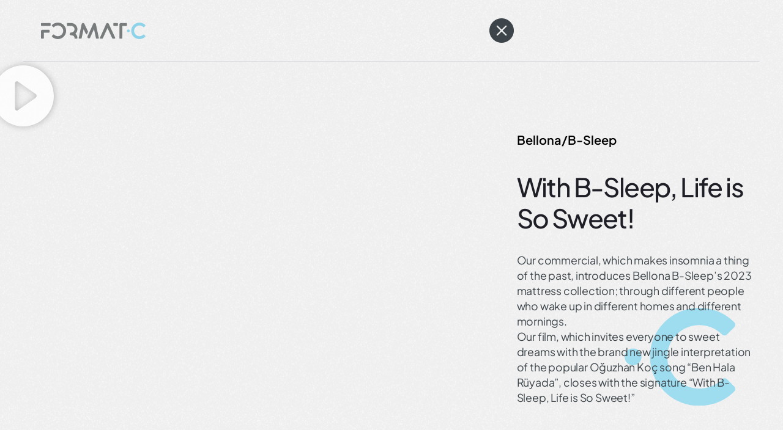

--- FILE ---
content_type: text/html; charset=UTF-8
request_url: https://formatc.com.tr/work/bellona-b-sleep/
body_size: 16842
content:
<!doctype html>
<html class=" optml_no_js " lang="en-US">
<head>
	<meta charset="UTF-8">
	<meta name="viewport" content="width=device-width, initial-scale=1">
	<link rel="profile" href="https://gmpg.org/xfn/11">
	<meta name='robots' content='index, follow, max-image-preview:large, max-snippet:-1, max-video-preview:-1' />

	<!-- This site is optimized with the Yoast SEO plugin v26.6 - https://yoast.com/wordpress/plugins/seo/ -->
	<title>Bellona/B-Sleep &#8226; Format C</title>
	<link rel="canonical" href="https://formatc.com.tr/work/bellona-b-sleep/" />
	<meta property="og:locale" content="en_US" />
	<meta property="og:type" content="article" />
	<meta property="og:title" content="Bellona/B-Sleep &#8226; Format C" />
	<meta property="og:description" content="With B-Sleep, Life is So Sweet!" />
	<meta property="og:url" content="https://formatc.com.tr/work/bellona-b-sleep/" />
	<meta property="og:site_name" content="Format C" />
	<meta property="article:modified_time" content="2023-10-09T14:05:29+00:00" />
	<meta property="og:image" content="https://mlpxwkdxmkwk.i.optimole.com/w:1024/h:576/q:mauto/f:best/https://formatc.com.tr/wp-content/uploads/2023/07/B-Sleep-Web-1920x1080-1.jpg" />
	<meta property="og:image:width" content="1024" />
	<meta property="og:image:height" content="576" />
	<meta property="og:image:type" content="image/jpeg" />
	<meta name="twitter:card" content="summary_large_image" />
	<script type="application/ld+json" class="yoast-schema-graph">{"@context":"https://schema.org","@graph":[{"@type":"WebPage","@id":"https://formatc.com.tr/work/bellona-b-sleep/","url":"https://formatc.com.tr/work/bellona-b-sleep/","name":"Bellona/B-Sleep &#8226; Format C","isPartOf":{"@id":"https://formatc.com.tr/#website"},"primaryImageOfPage":{"@id":"https://formatc.com.tr/work/bellona-b-sleep/#primaryimage"},"image":{"@id":"https://formatc.com.tr/work/bellona-b-sleep/#primaryimage"},"thumbnailUrl":"https://mlpxwkdxmkwk.i.optimole.com/w:1920/h:1080/q:mauto/f:best/https://formatc.com.tr/wp-content/uploads/2023/07/B-Sleep-Web-1920x1080-1.jpg","datePublished":"2023-07-31T14:54:40+00:00","dateModified":"2023-10-09T14:05:29+00:00","breadcrumb":{"@id":"https://formatc.com.tr/work/bellona-b-sleep/#breadcrumb"},"inLanguage":"en-US","potentialAction":[{"@type":"ReadAction","target":["https://formatc.com.tr/work/bellona-b-sleep/"]}]},{"@type":"ImageObject","inLanguage":"en-US","@id":"https://formatc.com.tr/work/bellona-b-sleep/#primaryimage","url":"https://mlpxwkdxmkwk.i.optimole.com/w:1920/h:1080/q:mauto/f:best/https://formatc.com.tr/wp-content/uploads/2023/07/B-Sleep-Web-1920x1080-1.jpg","contentUrl":"https://mlpxwkdxmkwk.i.optimole.com/w:1920/h:1080/q:mauto/f:best/https://formatc.com.tr/wp-content/uploads/2023/07/B-Sleep-Web-1920x1080-1.jpg","width":1920,"height":1080},{"@type":"BreadcrumbList","@id":"https://formatc.com.tr/work/bellona-b-sleep/#breadcrumb","itemListElement":[{"@type":"ListItem","position":1,"name":"Home","item":"https://formatc.com.tr/"},{"@type":"ListItem","position":2,"name":"Bellona/B-Sleep"}]},{"@type":"WebSite","@id":"https://formatc.com.tr/#website","url":"https://formatc.com.tr/","name":"Format C","description":"• Integrated Creative Agency","publisher":{"@id":"https://formatc.com.tr/#organization"},"alternateName":"Format C","potentialAction":[{"@type":"SearchAction","target":{"@type":"EntryPoint","urlTemplate":"https://formatc.com.tr/?s={search_term_string}"},"query-input":{"@type":"PropertyValueSpecification","valueRequired":true,"valueName":"search_term_string"}}],"inLanguage":"en-US"},{"@type":"Organization","@id":"https://formatc.com.tr/#organization","name":"Format C Agency","alternateName":"Format C","url":"https://formatc.com.tr/","logo":{"@type":"ImageObject","inLanguage":"en-US","@id":"https://formatc.com.tr/#/schema/logo/image/","url":"https://mlpxwkdxmkwk.i.optimole.com/w:auto/h:auto/q:mauto/f:best/https://formatc.com.tr/wp-content/uploads/2023/04/Format_C_Organization_Logo_Yoast.png","contentUrl":"https://mlpxwkdxmkwk.i.optimole.com/w:auto/h:auto/q:mauto/f:best/https://formatc.com.tr/wp-content/uploads/2023/04/Format_C_Organization_Logo_Yoast.png","width":1000,"height":1000,"caption":"Format C Agency"},"image":{"@id":"https://formatc.com.tr/#/schema/logo/image/"}}]}</script>
	<!-- / Yoast SEO plugin. -->


<link rel='dns-prefetch' href='//mlpxwkdxmkwk.i.optimole.com' />
<link rel='preconnect' href='https://mlpxwkdxmkwk.i.optimole.com' />
<link rel="alternate" type="application/rss+xml" title="Format C &raquo; Feed" href="https://formatc.com.tr/feed/" />
<link rel="alternate" type="application/rss+xml" title="Format C &raquo; Comments Feed" href="https://formatc.com.tr/comments/feed/" />
<link rel="alternate" title="oEmbed (JSON)" type="application/json+oembed" href="https://formatc.com.tr/wp-json/oembed/1.0/embed?url=https%3A%2F%2Fformatc.com.tr%2Fwork%2Fbellona-b-sleep%2F" />
<link rel="alternate" title="oEmbed (XML)" type="text/xml+oembed" href="https://formatc.com.tr/wp-json/oembed/1.0/embed?url=https%3A%2F%2Fformatc.com.tr%2Fwork%2Fbellona-b-sleep%2F&#038;format=xml" />
<style id='wp-img-auto-sizes-contain-inline-css'>
img:is([sizes=auto i],[sizes^="auto," i]){contain-intrinsic-size:3000px 1500px}
/*# sourceURL=wp-img-auto-sizes-contain-inline-css */
</style>
<style id='wp-emoji-styles-inline-css'>

	img.wp-smiley, img.emoji {
		display: inline !important;
		border: none !important;
		box-shadow: none !important;
		height: 1em !important;
		width: 1em !important;
		margin: 0 0.07em !important;
		vertical-align: -0.1em !important;
		background: none !important;
		padding: 0 !important;
	}
/*# sourceURL=wp-emoji-styles-inline-css */
</style>
<style id='global-styles-inline-css'>
:root{--wp--preset--aspect-ratio--square: 1;--wp--preset--aspect-ratio--4-3: 4/3;--wp--preset--aspect-ratio--3-4: 3/4;--wp--preset--aspect-ratio--3-2: 3/2;--wp--preset--aspect-ratio--2-3: 2/3;--wp--preset--aspect-ratio--16-9: 16/9;--wp--preset--aspect-ratio--9-16: 9/16;--wp--preset--color--black: #000000;--wp--preset--color--cyan-bluish-gray: #abb8c3;--wp--preset--color--white: #ffffff;--wp--preset--color--pale-pink: #f78da7;--wp--preset--color--vivid-red: #cf2e2e;--wp--preset--color--luminous-vivid-orange: #ff6900;--wp--preset--color--luminous-vivid-amber: #fcb900;--wp--preset--color--light-green-cyan: #7bdcb5;--wp--preset--color--vivid-green-cyan: #00d084;--wp--preset--color--pale-cyan-blue: #8ed1fc;--wp--preset--color--vivid-cyan-blue: #0693e3;--wp--preset--color--vivid-purple: #9b51e0;--wp--preset--gradient--vivid-cyan-blue-to-vivid-purple: linear-gradient(135deg,rgb(6,147,227) 0%,rgb(155,81,224) 100%);--wp--preset--gradient--light-green-cyan-to-vivid-green-cyan: linear-gradient(135deg,rgb(122,220,180) 0%,rgb(0,208,130) 100%);--wp--preset--gradient--luminous-vivid-amber-to-luminous-vivid-orange: linear-gradient(135deg,rgb(252,185,0) 0%,rgb(255,105,0) 100%);--wp--preset--gradient--luminous-vivid-orange-to-vivid-red: linear-gradient(135deg,rgb(255,105,0) 0%,rgb(207,46,46) 100%);--wp--preset--gradient--very-light-gray-to-cyan-bluish-gray: linear-gradient(135deg,rgb(238,238,238) 0%,rgb(169,184,195) 100%);--wp--preset--gradient--cool-to-warm-spectrum: linear-gradient(135deg,rgb(74,234,220) 0%,rgb(151,120,209) 20%,rgb(207,42,186) 40%,rgb(238,44,130) 60%,rgb(251,105,98) 80%,rgb(254,248,76) 100%);--wp--preset--gradient--blush-light-purple: linear-gradient(135deg,rgb(255,206,236) 0%,rgb(152,150,240) 100%);--wp--preset--gradient--blush-bordeaux: linear-gradient(135deg,rgb(254,205,165) 0%,rgb(254,45,45) 50%,rgb(107,0,62) 100%);--wp--preset--gradient--luminous-dusk: linear-gradient(135deg,rgb(255,203,112) 0%,rgb(199,81,192) 50%,rgb(65,88,208) 100%);--wp--preset--gradient--pale-ocean: linear-gradient(135deg,rgb(255,245,203) 0%,rgb(182,227,212) 50%,rgb(51,167,181) 100%);--wp--preset--gradient--electric-grass: linear-gradient(135deg,rgb(202,248,128) 0%,rgb(113,206,126) 100%);--wp--preset--gradient--midnight: linear-gradient(135deg,rgb(2,3,129) 0%,rgb(40,116,252) 100%);--wp--preset--font-size--small: 13px;--wp--preset--font-size--medium: 20px;--wp--preset--font-size--large: 36px;--wp--preset--font-size--x-large: 42px;--wp--preset--spacing--20: 0.44rem;--wp--preset--spacing--30: 0.67rem;--wp--preset--spacing--40: 1rem;--wp--preset--spacing--50: 1.5rem;--wp--preset--spacing--60: 2.25rem;--wp--preset--spacing--70: 3.38rem;--wp--preset--spacing--80: 5.06rem;--wp--preset--shadow--natural: 6px 6px 9px rgba(0, 0, 0, 0.2);--wp--preset--shadow--deep: 12px 12px 50px rgba(0, 0, 0, 0.4);--wp--preset--shadow--sharp: 6px 6px 0px rgba(0, 0, 0, 0.2);--wp--preset--shadow--outlined: 6px 6px 0px -3px rgb(255, 255, 255), 6px 6px rgb(0, 0, 0);--wp--preset--shadow--crisp: 6px 6px 0px rgb(0, 0, 0);}:root { --wp--style--global--content-size: 800px;--wp--style--global--wide-size: 1200px; }:where(body) { margin: 0; }.wp-site-blocks > .alignleft { float: left; margin-right: 2em; }.wp-site-blocks > .alignright { float: right; margin-left: 2em; }.wp-site-blocks > .aligncenter { justify-content: center; margin-left: auto; margin-right: auto; }:where(.wp-site-blocks) > * { margin-block-start: 24px; margin-block-end: 0; }:where(.wp-site-blocks) > :first-child { margin-block-start: 0; }:where(.wp-site-blocks) > :last-child { margin-block-end: 0; }:root { --wp--style--block-gap: 24px; }:root :where(.is-layout-flow) > :first-child{margin-block-start: 0;}:root :where(.is-layout-flow) > :last-child{margin-block-end: 0;}:root :where(.is-layout-flow) > *{margin-block-start: 24px;margin-block-end: 0;}:root :where(.is-layout-constrained) > :first-child{margin-block-start: 0;}:root :where(.is-layout-constrained) > :last-child{margin-block-end: 0;}:root :where(.is-layout-constrained) > *{margin-block-start: 24px;margin-block-end: 0;}:root :where(.is-layout-flex){gap: 24px;}:root :where(.is-layout-grid){gap: 24px;}.is-layout-flow > .alignleft{float: left;margin-inline-start: 0;margin-inline-end: 2em;}.is-layout-flow > .alignright{float: right;margin-inline-start: 2em;margin-inline-end: 0;}.is-layout-flow > .aligncenter{margin-left: auto !important;margin-right: auto !important;}.is-layout-constrained > .alignleft{float: left;margin-inline-start: 0;margin-inline-end: 2em;}.is-layout-constrained > .alignright{float: right;margin-inline-start: 2em;margin-inline-end: 0;}.is-layout-constrained > .aligncenter{margin-left: auto !important;margin-right: auto !important;}.is-layout-constrained > :where(:not(.alignleft):not(.alignright):not(.alignfull)){max-width: var(--wp--style--global--content-size);margin-left: auto !important;margin-right: auto !important;}.is-layout-constrained > .alignwide{max-width: var(--wp--style--global--wide-size);}body .is-layout-flex{display: flex;}.is-layout-flex{flex-wrap: wrap;align-items: center;}.is-layout-flex > :is(*, div){margin: 0;}body .is-layout-grid{display: grid;}.is-layout-grid > :is(*, div){margin: 0;}body{padding-top: 0px;padding-right: 0px;padding-bottom: 0px;padding-left: 0px;}a:where(:not(.wp-element-button)){text-decoration: underline;}:root :where(.wp-element-button, .wp-block-button__link){background-color: #32373c;border-width: 0;color: #fff;font-family: inherit;font-size: inherit;font-style: inherit;font-weight: inherit;letter-spacing: inherit;line-height: inherit;padding-top: calc(0.667em + 2px);padding-right: calc(1.333em + 2px);padding-bottom: calc(0.667em + 2px);padding-left: calc(1.333em + 2px);text-decoration: none;text-transform: inherit;}.has-black-color{color: var(--wp--preset--color--black) !important;}.has-cyan-bluish-gray-color{color: var(--wp--preset--color--cyan-bluish-gray) !important;}.has-white-color{color: var(--wp--preset--color--white) !important;}.has-pale-pink-color{color: var(--wp--preset--color--pale-pink) !important;}.has-vivid-red-color{color: var(--wp--preset--color--vivid-red) !important;}.has-luminous-vivid-orange-color{color: var(--wp--preset--color--luminous-vivid-orange) !important;}.has-luminous-vivid-amber-color{color: var(--wp--preset--color--luminous-vivid-amber) !important;}.has-light-green-cyan-color{color: var(--wp--preset--color--light-green-cyan) !important;}.has-vivid-green-cyan-color{color: var(--wp--preset--color--vivid-green-cyan) !important;}.has-pale-cyan-blue-color{color: var(--wp--preset--color--pale-cyan-blue) !important;}.has-vivid-cyan-blue-color{color: var(--wp--preset--color--vivid-cyan-blue) !important;}.has-vivid-purple-color{color: var(--wp--preset--color--vivid-purple) !important;}.has-black-background-color{background-color: var(--wp--preset--color--black) !important;}.has-cyan-bluish-gray-background-color{background-color: var(--wp--preset--color--cyan-bluish-gray) !important;}.has-white-background-color{background-color: var(--wp--preset--color--white) !important;}.has-pale-pink-background-color{background-color: var(--wp--preset--color--pale-pink) !important;}.has-vivid-red-background-color{background-color: var(--wp--preset--color--vivid-red) !important;}.has-luminous-vivid-orange-background-color{background-color: var(--wp--preset--color--luminous-vivid-orange) !important;}.has-luminous-vivid-amber-background-color{background-color: var(--wp--preset--color--luminous-vivid-amber) !important;}.has-light-green-cyan-background-color{background-color: var(--wp--preset--color--light-green-cyan) !important;}.has-vivid-green-cyan-background-color{background-color: var(--wp--preset--color--vivid-green-cyan) !important;}.has-pale-cyan-blue-background-color{background-color: var(--wp--preset--color--pale-cyan-blue) !important;}.has-vivid-cyan-blue-background-color{background-color: var(--wp--preset--color--vivid-cyan-blue) !important;}.has-vivid-purple-background-color{background-color: var(--wp--preset--color--vivid-purple) !important;}.has-black-border-color{border-color: var(--wp--preset--color--black) !important;}.has-cyan-bluish-gray-border-color{border-color: var(--wp--preset--color--cyan-bluish-gray) !important;}.has-white-border-color{border-color: var(--wp--preset--color--white) !important;}.has-pale-pink-border-color{border-color: var(--wp--preset--color--pale-pink) !important;}.has-vivid-red-border-color{border-color: var(--wp--preset--color--vivid-red) !important;}.has-luminous-vivid-orange-border-color{border-color: var(--wp--preset--color--luminous-vivid-orange) !important;}.has-luminous-vivid-amber-border-color{border-color: var(--wp--preset--color--luminous-vivid-amber) !important;}.has-light-green-cyan-border-color{border-color: var(--wp--preset--color--light-green-cyan) !important;}.has-vivid-green-cyan-border-color{border-color: var(--wp--preset--color--vivid-green-cyan) !important;}.has-pale-cyan-blue-border-color{border-color: var(--wp--preset--color--pale-cyan-blue) !important;}.has-vivid-cyan-blue-border-color{border-color: var(--wp--preset--color--vivid-cyan-blue) !important;}.has-vivid-purple-border-color{border-color: var(--wp--preset--color--vivid-purple) !important;}.has-vivid-cyan-blue-to-vivid-purple-gradient-background{background: var(--wp--preset--gradient--vivid-cyan-blue-to-vivid-purple) !important;}.has-light-green-cyan-to-vivid-green-cyan-gradient-background{background: var(--wp--preset--gradient--light-green-cyan-to-vivid-green-cyan) !important;}.has-luminous-vivid-amber-to-luminous-vivid-orange-gradient-background{background: var(--wp--preset--gradient--luminous-vivid-amber-to-luminous-vivid-orange) !important;}.has-luminous-vivid-orange-to-vivid-red-gradient-background{background: var(--wp--preset--gradient--luminous-vivid-orange-to-vivid-red) !important;}.has-very-light-gray-to-cyan-bluish-gray-gradient-background{background: var(--wp--preset--gradient--very-light-gray-to-cyan-bluish-gray) !important;}.has-cool-to-warm-spectrum-gradient-background{background: var(--wp--preset--gradient--cool-to-warm-spectrum) !important;}.has-blush-light-purple-gradient-background{background: var(--wp--preset--gradient--blush-light-purple) !important;}.has-blush-bordeaux-gradient-background{background: var(--wp--preset--gradient--blush-bordeaux) !important;}.has-luminous-dusk-gradient-background{background: var(--wp--preset--gradient--luminous-dusk) !important;}.has-pale-ocean-gradient-background{background: var(--wp--preset--gradient--pale-ocean) !important;}.has-electric-grass-gradient-background{background: var(--wp--preset--gradient--electric-grass) !important;}.has-midnight-gradient-background{background: var(--wp--preset--gradient--midnight) !important;}.has-small-font-size{font-size: var(--wp--preset--font-size--small) !important;}.has-medium-font-size{font-size: var(--wp--preset--font-size--medium) !important;}.has-large-font-size{font-size: var(--wp--preset--font-size--large) !important;}.has-x-large-font-size{font-size: var(--wp--preset--font-size--x-large) !important;}
:root :where(.wp-block-pullquote){font-size: 1.5em;line-height: 1.6;}
/*# sourceURL=global-styles-inline-css */
</style>
<link rel='stylesheet' id='hello-elementor-css' href='https://mlpxwkdxmkwk.i.optimole.com/f:css/q:mauto/m:1/https://formatc.com.tr/wp-content/themes/hello-elementor/style.min.css?ver=3.4.0' media='all' />
<link rel='stylesheet' id='hello-elementor-theme-style-css' href='https://mlpxwkdxmkwk.i.optimole.com/f:css/q:mauto/m:1/https://formatc.com.tr/wp-content/themes/hello-elementor/theme.min.css?ver=3.4.0' media='all' />
<link rel='stylesheet' id='hello-elementor-header-footer-css' href='https://mlpxwkdxmkwk.i.optimole.com/f:css/q:mauto/m:1/https://formatc.com.tr/wp-content/themes/hello-elementor/header-footer.min.css?ver=3.4.0' media='all' />
<link rel='stylesheet' id='elementor-frontend-css' href='https://mlpxwkdxmkwk.i.optimole.com/f:css/q:mauto/m:1/https://formatc.com.tr/wp-content/uploads/elementor/css/custom-frontend.min.css?ver=1766410807' media='all' />
<link rel='stylesheet' id='elementor-post-390-css' href='https://mlpxwkdxmkwk.i.optimole.com/f:css/q:mauto/m:1/https://formatc.com.tr/wp-content/uploads/elementor/css/post-390.css?ver=1766410807' media='all' />
<link rel='stylesheet' id='widget-image-css' href='https://mlpxwkdxmkwk.i.optimole.com/f:css/q:mauto/m:1/https://formatc.com.tr/wp-content/plugins/elementor/assets/css/widget-image.min.css?ver=3.34.0' media='all' />
<link rel='stylesheet' id='widget-divider-css' href='https://mlpxwkdxmkwk.i.optimole.com/f:css/q:mauto/m:1/https://formatc.com.tr/wp-content/plugins/elementor/assets/css/widget-divider.min.css?ver=3.34.0' media='all' />
<link rel='stylesheet' id='widget-post-navigation-css' href='https://mlpxwkdxmkwk.i.optimole.com/f:css/q:mauto/m:1/https://formatc.com.tr/wp-content/plugins/elementor-pro/assets/css/widget-post-navigation.min.css?ver=3.32.2' media='all' />
<link rel='stylesheet' id='widget-video-css' href='https://mlpxwkdxmkwk.i.optimole.com/f:css/q:mauto/m:1/https://formatc.com.tr/wp-content/plugins/elementor/assets/css/widget-video.min.css?ver=3.34.0' media='all' />
<link rel='stylesheet' id='widget-heading-css' href='https://mlpxwkdxmkwk.i.optimole.com/f:css/q:mauto/m:1/https://formatc.com.tr/wp-content/plugins/elementor/assets/css/widget-heading.min.css?ver=3.34.0' media='all' />
<link rel='stylesheet' id='ooohboi-steroids-styles-css' href='https://mlpxwkdxmkwk.i.optimole.com/f:css/q:mauto/m:1/https://formatc.com.tr/wp-content/plugins/ooohboi-steroids-for-elementor/assets/css/main.css?ver=2.1.2426082023' media='all' />
<link rel='stylesheet' id='elementor-post-5774-css' href='https://mlpxwkdxmkwk.i.optimole.com/f:css/q:mauto/m:1/https://formatc.com.tr/wp-content/uploads/elementor/css/post-5774.css?ver=1766460654' media='all' />
<link rel='stylesheet' id='elementor-post-5529-css' href='https://mlpxwkdxmkwk.i.optimole.com/f:css/q:mauto/m:1/https://formatc.com.tr/wp-content/uploads/elementor/css/post-5529.css?ver=1766411595' media='all' />
<link rel='stylesheet' id='elementor-post-5543-css' href='https://mlpxwkdxmkwk.i.optimole.com/f:css/q:mauto/m:1/https://formatc.com.tr/wp-content/uploads/elementor/css/post-5543.css?ver=1766411595' media='all' />
<link rel='stylesheet' id='elementor-post-1945-css' href='https://mlpxwkdxmkwk.i.optimole.com/f:css/q:mauto/m:1/https://formatc.com.tr/wp-content/uploads/elementor/css/post-1945.css?ver=1766411595' media='all' />
<style id='optm_lazyload_noscript_style-inline-css'>
html.optml_no_js img[data-opt-src] { display: none !important; } 
 /* OPTML_VIEWPORT_BG_SELECTORS */
html .elementor-section[data-settings*="background_background"]:not(.optml-bg-lazyloaded),
html .elementor-column[data-settings*="background_background"] > .elementor-widget-wrap:not(.optml-bg-lazyloaded),
html .elementor-section > .elementor-background-overlay:not(.optml-bg-lazyloaded),
html [class*="wp-block-cover"][style*="background-image"]:not(.optml-bg-lazyloaded),
html [style*="background-image:url("]:not(.optml-bg-lazyloaded),
html [style*="background-image: url("]:not(.optml-bg-lazyloaded),
html [style*="background:url("]:not(.optml-bg-lazyloaded),
html [style*="background: url("]:not(.optml-bg-lazyloaded),
html [class*="wp-block-group"][style*="background-image"]:not(.optml-bg-lazyloaded),
html .elementor-widget-container:not(.optml-bg-lazyloaded),
html .elementor-background-slideshow__slide__image:not(.optml-bg-lazyloaded) { background-image: none !important; }
/* OPTML_VIEWPORT_BG_SELECTORS */
/*# sourceURL=optm_lazyload_noscript_style-inline-css */
</style>
<script src="https://mlpxwkdxmkwk.i.optimole.com/f:js/q:mauto/m:0/https://formatc.com.tr/wp-content/plugins/elementor-pro/assets/js/page-transitions.min.js?ver=3.32.2" id="page-transitions-js"></script>
<script src="https://mlpxwkdxmkwk.i.optimole.com/f:js/q:mauto/m:0/https://formatc.com.tr/wp-includes/js/jquery/jquery.min.js?ver=3.7.1" id="jquery-core-js"></script>
<script src="https://mlpxwkdxmkwk.i.optimole.com/f:js/q:mauto/m:0/https://formatc.com.tr/wp-includes/js/jquery/jquery-migrate.min.js?ver=3.4.1" id="jquery-migrate-js"></script>
<script id="optml-print-js-after">
			(function(w, d){
					w.addEventListener("beforeprint", function(){
						let images = d.getElementsByTagName( "img" );
							for (let img of images) {
								if ( !img.dataset.optSrc) {
									continue;
								}
								img.src = img.dataset.optSrc;
								delete img.dataset.optSrc;
							}
					});
			
			}(window, document));
								 
//# sourceURL=optml-print-js-after
</script>
<link rel="https://api.w.org/" href="https://formatc.com.tr/wp-json/" /><link rel="alternate" title="JSON" type="application/json" href="https://formatc.com.tr/wp-json/wp/v2/work/5774" /><link rel="EditURI" type="application/rsd+xml" title="RSD" href="https://formatc.com.tr/xmlrpc.php?rsd" />
<meta name="generator" content="WordPress 6.9" />
<link rel='shortlink' href='https://formatc.com.tr/?p=5774' />
<meta name="description" content="With B-Sleep, Life is So Sweet!">
<meta name="generator" content="Elementor 3.34.0; features: e_font_icon_svg, additional_custom_breakpoints; settings: css_print_method-external, google_font-disabled, font_display-swap">
			<style>
				.e-con.e-parent:nth-of-type(n+4):not(.e-lazyloaded):not(.e-no-lazyload),
				.e-con.e-parent:nth-of-type(n+4):not(.e-lazyloaded):not(.e-no-lazyload) * {
					background-image: none !important;
				}
				@media screen and (max-height: 1024px) {
					.e-con.e-parent:nth-of-type(n+3):not(.e-lazyloaded):not(.e-no-lazyload),
					.e-con.e-parent:nth-of-type(n+3):not(.e-lazyloaded):not(.e-no-lazyload) * {
						background-image: none !important;
					}
				}
				@media screen and (max-height: 640px) {
					.e-con.e-parent:nth-of-type(n+2):not(.e-lazyloaded):not(.e-no-lazyload),
					.e-con.e-parent:nth-of-type(n+2):not(.e-lazyloaded):not(.e-no-lazyload) * {
						background-image: none !important;
					}
				}
			</style>
			<meta http-equiv="Accept-CH" content="Viewport-Width, ECT" />
		<style type="text/css">
			img[data-opt-src]:not([data-opt-lazy-loaded]) {
				transition: .2s filter linear, .2s opacity linear, .2s border-radius linear;
				-webkit-transition: .2s filter linear, .2s opacity linear, .2s border-radius linear;
				-moz-transition: .2s filter linear, .2s opacity linear, .2s border-radius linear;
				-o-transition: .2s filter linear, .2s opacity linear, .2s border-radius linear;
			}
			img[data-opt-src]:not([data-opt-lazy-loaded]) {
					opacity: .75;
					-webkit-filter: blur(8px);
					-moz-filter: blur(8px);
					-o-filter: blur(8px);
					-ms-filter: blur(8px);
					filter: blur(8px);
					transform: scale(1.04);
					animation: 0.1s ease-in;
					-webkit-transform: translate3d(0, 0, 0);
			}
			/** optmliframelazyloadplaceholder */
		</style>
		<script type="application/javascript">
					document.documentElement.className = document.documentElement.className.replace(/\boptml_no_js\b/g, "");
						(function(w, d){
							var b = d.getElementsByTagName("head")[0];
							var s = d.createElement("script");
							var v = ("IntersectionObserver" in w && "isIntersecting" in w.IntersectionObserverEntry.prototype) ? "_no_poly" : "";
							s.async = true;
							s.src = "https://mlpxwkdxmkwk.i.optimole.com/js-lib/v2/latest/optimole_lib" + v  + ".min.js";
							b.appendChild(s);
							w.optimoleData = {
								lazyloadOnly: "optimole-lazy-only",
								backgroundReplaceClasses: [],
								nativeLazyload : false,
								scalingDisabled: false,
								watchClasses: [],
								backgroundLazySelectors: ".elementor-section[data-settings*=\"background_background\"], .elementor-column[data-settings*=\"background_background\"] > .elementor-widget-wrap, .elementor-section > .elementor-background-overlay, [class*=\"wp-block-cover\"][style*=\"background-image\"], [style*=\"background-image:url(\"], [style*=\"background-image: url(\"], [style*=\"background:url(\"], [style*=\"background: url(\"], [class*=\"wp-block-group\"][style*=\"background-image\"], .elementor-widget-container, .elementor-background-slideshow__slide__image",
								network_optimizations: true,
								ignoreDpr: true,
								quality: 0,
								maxWidth: 1920,
								maxHeight: 1080,
							}
						}(window, document));
		</script><link rel="icon" href="https://mlpxwkdxmkwk.i.optimole.com/w:32/h:32/q:mauto/f:best/dpr:2/https://formatc.com.tr/wp-content/uploads/2023/04/cropped-format_c_site_icon_v2.png" sizes="32x32" />
<link rel="icon" href="https://mlpxwkdxmkwk.i.optimole.com/w:192/h:192/q:mauto/f:best/https://formatc.com.tr/wp-content/uploads/2023/04/cropped-format_c_site_icon_v2.png" sizes="192x192" />
<link rel="apple-touch-icon" href="https://mlpxwkdxmkwk.i.optimole.com/w:180/h:180/q:mauto/f:best/https://formatc.com.tr/wp-content/uploads/2023/04/cropped-format_c_site_icon_v2.png" />
<meta name="msapplication-TileImage" content="https://mlpxwkdxmkwk.i.optimole.com/w:270/h:270/q:mauto/f:best/https://formatc.com.tr/wp-content/uploads/2023/04/cropped-format_c_site_icon_v2.png" />
<meta name="traceparent" content="00-9b371f904a48689d0000001766652966-9b371f904a48689d-01"></head>
<body class="wp-singular work-template-default single single-work postid-5774 single-format-standard wp-embed-responsive wp-theme-hello-elementor hello-elementor-default elementor-default elementor-template-full-width elementor-kit-390 elementor-page elementor-page-5774 elementor-page-1945">

		<e-page-transition preloader-type="icon" preloader-icon="Array svg" class="e-page-transition--entering" exclude="^https\:\/\/formatc\.com\.tr\/wp\-admin\/">
			<svg xmlns="http://www.w3.org/2000/svg" width="400" height="200" viewBox="0 0 400 200" fill="none"><path d="M87.3034 82.9316C86.5814 82.9316 86 83.5131 86 84.235V87.9572C86 88.6791 86.5814 89.2627 87.3034 89.2627H105.616C106.333 89.2627 106.921 88.6791 106.921 87.9572V84.235C106.921 83.5131 106.333 82.9316 105.616 82.9316H87.3034Z" fill="#B0B2B3"></path><path d="M103.461 97.6189H89.1623C87.418 97.6189 86 99.0412 86 100.783V115.763C86 116.485 86.5814 117.066 87.3034 117.066H91.0277C91.7431 117.066 92.3289 116.485 92.3289 115.763V103.948H103.459C104.174 103.948 104.76 103.366 104.76 102.647V98.9245C104.76 98.2025 104.172 97.6189 103.459 97.6189H103.461Z" fill="#B0B2B3"></path><path d="M287.929 87.2741C291.322 83.874 295.848 82 300.656 82C305.463 82 309.98 83.874 313.378 87.2719C313.891 87.782 313.891 88.6056 313.378 89.1179L310.746 91.7506C310.506 91.9927 310.171 92.1288 309.825 92.1288C309.479 92.1288 309.148 91.9927 308.904 91.7506C306.699 89.5437 303.766 88.3311 300.653 88.3311C297.541 88.3311 294.603 89.5437 292.399 91.7506C290.196 93.951 288.983 96.8842 288.983 100.003C288.983 103.122 290.196 106.049 292.399 108.252C294.603 110.456 297.532 111.669 300.653 111.669C303.775 111.669 306.699 110.454 308.904 108.252C309.414 107.744 310.24 107.744 310.748 108.252L313.376 110.884C313.888 111.394 313.888 112.222 313.376 112.73C309.978 116.128 305.456 118 300.653 118C295.844 118 291.32 116.128 287.926 112.728C284.524 109.332 282.652 104.81 282.652 100.003C282.652 95.196 284.522 90.6742 287.926 87.2763L287.929 87.2741Z" fill="#A0DCEC"></path><path d="M245.066 82.9316H252.508C253.23 82.9316 253.811 83.5131 253.811 84.235V87.9572C253.811 88.6791 253.23 89.2627 252.508 89.2627H245.066C244.342 89.2627 243.762 88.6791 243.762 87.9572V84.235C243.762 83.5131 244.342 82.9316 245.066 82.9316Z" fill="#B0B2B3"></path><path d="M272.085 82.9316C272.804 82.9316 273.39 83.5131 273.39 84.235V87.9572C273.39 88.6791 272.804 89.2627 272.085 89.2627H263.231V115.767C263.231 116.489 262.647 117.071 261.928 117.071H258.203C257.486 117.071 256.9 116.489 256.9 115.767V86.0939C256.9 84.3518 258.316 82.9316 260.064 82.9316H272.085Z" fill="#B0B2B3"></path><path d="M247.811 115.218L233.848 84.8381C233.344 83.6795 232.209 82.9316 230.932 82.9316C229.656 82.936 228.524 83.6947 228.029 84.864L214.409 115.229C214.23 115.633 214.264 116.1 214.506 116.472C214.744 116.841 215.155 117.066 215.6 117.066H219.627C220.139 117.066 220.602 116.768 220.818 116.305L230.979 94.0159L241.402 116.318C241.616 116.777 242.079 117.068 242.582 117.068H246.629C247.074 117.068 247.487 116.841 247.727 116.468C247.969 116.094 247.999 115.625 247.813 115.218H247.811Z" fill="#B0B2B3"></path><path d="M212.139 115.49L205.73 85.4539C205.73 85.4388 205.728 85.4258 205.721 85.415C205.501 84.3991 204.799 83.5583 203.841 83.1606C203.454 83.0006 203.05 82.9207 202.637 82.9207C201.353 82.9207 200.214 83.6793 199.715 84.853L187.442 112.043C187.442 112.043 187.431 112.066 187.424 112.077C186.761 113.692 187.528 115.544 189.138 116.214C189.525 116.372 189.929 116.452 190.349 116.452C191.626 116.452 192.772 115.696 193.265 114.522L201.554 96.1664L205.799 116.035C205.929 116.638 206.463 117.066 207.075 117.066H210.868C211.261 117.066 211.635 116.885 211.882 116.584C212.13 116.281 212.23 115.875 212.141 115.49H212.139Z" fill="#B0B2B3"></path><path d="M188.401 101.184L180.596 84.8254C180.058 83.5674 178.763 82.7979 177.371 82.9405C175.977 83.0832 174.862 84.1034 174.591 85.4587L168.239 115.495C168.159 115.88 168.256 116.282 168.505 116.587C168.753 116.887 169.127 117.069 169.518 117.069H173.314C173.926 117.069 174.457 116.641 174.585 116.042L178.832 96.3959L183.988 106.929C184.215 107.387 184.694 107.686 185.2 107.66C185.708 107.642 186.171 107.331 186.363 106.856L188.429 102.247C188.57 101.903 188.559 101.519 188.401 101.186V101.184Z" fill="#B0B2B3"></path><path d="M161.839 106.929C161.599 106.704 161.344 106.49 161.08 106.285C163.803 103.749 165.386 100.178 165.386 96.4152C165.386 88.9796 159.331 82.9316 151.902 82.9316H143.874C143.154 82.9316 142.573 83.5131 142.573 84.235V87.9572C142.573 88.6791 143.154 89.2627 143.874 89.2627H151.902C155.845 89.2627 159.055 92.4726 159.055 96.4173C159.055 100.362 156.093 103.347 152.306 103.561C151.956 103.561 151.736 103.574 151.682 103.576C149.97 103.699 148.679 105.133 148.735 106.844C148.796 108.561 150.186 109.901 151.902 109.901C152.079 109.901 152.257 109.899 152.438 109.89C153.262 109.901 155.92 110.054 157.535 111.567C158.544 112.521 159.02 113.852 159.02 115.767C159.02 116.489 159.599 117.071 160.321 117.071H164.039C164.761 117.071 165.342 116.489 165.342 115.767C165.342 112.073 164.167 109.101 161.839 106.931V106.929Z" fill="#B0B2B3"></path><path d="M135.479 87.2741C132.085 83.874 127.559 82 122.754 82C117.949 82 113.425 83.874 110.029 87.2719C109.519 87.782 109.519 88.6056 110.029 89.1179L112.66 91.7506C112.906 91.9927 113.237 92.1288 113.583 92.1288C113.929 92.1288 114.259 91.9927 114.506 91.7506C116.706 89.5437 119.639 88.3311 122.754 88.3311C125.869 88.3311 128.802 89.5437 131.007 91.7506C133.211 93.951 134.424 96.8842 134.424 100.003C134.424 103.122 133.211 106.049 131.007 108.252C128.802 110.456 125.871 111.669 122.754 111.669C119.637 111.669 116.706 110.454 114.501 108.252C113.993 107.744 113.17 107.744 112.658 108.252L110.027 110.884C109.517 111.394 109.517 112.222 110.027 112.73C113.425 116.128 117.94 118 122.752 118C127.559 118 132.083 116.128 135.477 112.728C138.879 109.332 140.751 104.81 140.751 100.003C140.751 95.196 138.881 90.6742 135.477 87.2763L135.479 87.2741Z" fill="#B0B2B3"></path><path d="M276.481 96.9143C274.771 96.9143 273.39 98.302 273.39 100.003C273.39 101.704 274.771 103.092 276.481 103.092C278.191 103.092 279.563 101.709 279.563 100.003C279.563 98.2977 278.176 96.9143 276.481 96.9143Z" fill="#B0B2B3"></path></svg>		</e-page-transition>
		
<a class="skip-link screen-reader-text" href="#content">Skip to content</a>

		<header data-elementor-type="header" data-elementor-id="5529" class="elementor elementor-5529 elementor-location-header" data-elementor-post-type="elementor_library">
			<header class="elementor-element elementor-element-7dbe1b9 e-flex e-con-boxed e-con e-parent" data-id="7dbe1b9" data-element_type="container" data-settings="{&quot;background_background&quot;:&quot;classic&quot;,&quot;_ob_use_container_extras&quot;:&quot;no&quot;,&quot;_ob_column_hoveranimator&quot;:&quot;no&quot;,&quot;_ob_glider_is_slider&quot;:&quot;no&quot;,&quot;_ob_column_has_pseudo&quot;:&quot;no&quot;}">
					<div class="e-con-inner">
		<div class="elementor-element elementor-element-e5d3878 e-con-full e-flex e-con e-parent" data-id="e5d3878" data-element_type="container" data-settings="{&quot;_ob_use_container_extras&quot;:&quot;no&quot;,&quot;_ob_column_hoveranimator&quot;:&quot;no&quot;,&quot;_ob_glider_is_slider&quot;:&quot;no&quot;,&quot;_ob_column_has_pseudo&quot;:&quot;no&quot;}">
				<div class="elementor-element elementor-element-68a469e elementor-widget__width-auto ob-has-background-overlay elementor-widget elementor-widget-image" data-id="68a469e" data-element_type="widget" data-settings="{&quot;_ob_widget_stalker_use&quot;:&quot;no&quot;,&quot;_ob_poopart_use&quot;:&quot;yes&quot;,&quot;_ob_shadough_use&quot;:&quot;no&quot;,&quot;_ob_allow_hoveranimator&quot;:&quot;no&quot;}" data-widget_type="image.default">
				<div class="elementor-widget-container">
																<a href="https://formatc.com.tr/">
							<img decoding=async data-opt-id=1150086190  fetchpriority="high" width="228" height="36" src="https://mlpxwkdxmkwk.i.optimole.com/w:228/h:36/q:mauto/f:best/ig:avif/https://formatc.com.tr/wp-content/uploads/2022/10/logo_formatc_main.svg" class="attachment-full size-full wp-image-3111" alt="" />								</a>
															</div>
				</div>
				</div>
		<div class="elementor-element elementor-element-c3b7e63 e-con-full e-flex e-con e-parent" data-id="c3b7e63" data-element_type="container" data-settings="{&quot;_ob_use_container_extras&quot;:&quot;no&quot;,&quot;_ob_column_hoveranimator&quot;:&quot;no&quot;,&quot;_ob_glider_is_slider&quot;:&quot;no&quot;,&quot;_ob_column_has_pseudo&quot;:&quot;no&quot;}">
				<div class="elementor-element elementor-element-073bf77 elementor-widget-mobile__width-auto elementor-view-default ob-has-background-overlay elementor-widget elementor-widget-icon" data-id="073bf77" data-element_type="widget" data-settings="{&quot;_ob_widget_stalker_use&quot;:&quot;no&quot;,&quot;_ob_poopart_use&quot;:&quot;yes&quot;,&quot;_ob_shadough_use&quot;:&quot;no&quot;,&quot;_ob_allow_hoveranimator&quot;:&quot;no&quot;}" data-widget_type="icon.default">
				<div class="elementor-widget-container">
							<div class="elementor-icon-wrapper">
			<a class="elementor-icon" href="https://formatc.com.tr/#sec-works">
			<svg xmlns="http://www.w3.org/2000/svg" width="96" height="96" viewBox="0 0 96 96" fill="none"><path fill-rule="evenodd" clip-rule="evenodd" d="M96 48C96 74.5097 74.5097 96 48 96C21.4903 96 0 74.5097 0 48C0 21.4903 21.4903 0 48 0C74.5097 0 96 21.4903 96 48ZM48 51.7008L32.4955 67.2053C31.9914 67.7094 31.3643 68 30.6451 68C29.926 68 29.2988 67.7094 28.7947 67.2053C28.2906 66.7012 28 66.074 28 65.3549C28 64.6357 28.2906 64.0086 28.7947 63.5045L44.2992 48L28.7947 32.4955C28.2906 31.9914 28 31.3643 28 30.6451C28 29.926 28.2906 29.2988 28.7947 28.7947C29.2988 28.2906 29.926 28 30.6451 28C31.3643 28 31.9914 28.2906 32.4956 28.7947L48 44.2992L63.5045 28.7947C64.0086 28.2906 64.6357 28 65.3549 28C66.074 28 66.7012 28.2906 67.2053 28.7947C67.7094 29.2988 68 29.926 68 30.6451C68 31.3643 67.7094 31.9914 67.2053 32.4956L51.7008 48L67.2053 63.5045C67.7094 64.0086 68 64.6357 68 65.3549C68 66.074 67.7094 66.7012 67.2053 67.2053C66.7012 67.7094 66.074 68 65.3549 68C64.6357 68 64.0086 67.7094 63.5045 67.2053L48 51.7008Z" fill="#3D454A"></path></svg>			</a>
		</div>
						</div>
				</div>
				</div>
					</div>
				</header>
				</header>
				<div data-elementor-type="single-post" data-elementor-id="1945" class="elementor elementor-1945 elementor-location-single post-5774 work type-work status-publish format-standard has-post-thumbnail hentry" data-elementor-post-type="elementor_library">
			<header class="elementor-element elementor-element-5f099cc e-flex e-con-boxed e-con e-parent" data-id="5f099cc" data-element_type="container" data-settings="{&quot;background_background&quot;:&quot;classic&quot;,&quot;_ob_use_container_extras&quot;:&quot;no&quot;,&quot;_ob_column_hoveranimator&quot;:&quot;no&quot;,&quot;_ob_glider_is_slider&quot;:&quot;no&quot;,&quot;_ob_column_has_pseudo&quot;:&quot;no&quot;}">
					<div class="e-con-inner">
		<div class="elementor-element elementor-element-a82879d e-con-full e-flex e-con e-child" data-id="a82879d" data-element_type="container" data-settings="{&quot;_ob_use_container_extras&quot;:&quot;no&quot;,&quot;_ob_column_hoveranimator&quot;:&quot;no&quot;,&quot;_ob_glider_is_slider&quot;:&quot;no&quot;,&quot;_ob_column_has_pseudo&quot;:&quot;no&quot;}">
				<div class="elementor-element elementor-element-d1adee6 elementor-widget-divider--view-line ob-has-background-overlay elementor-widget elementor-widget-divider" data-id="d1adee6" data-element_type="widget" data-settings="{&quot;_ob_widget_stalker_use&quot;:&quot;no&quot;,&quot;_ob_poopart_use&quot;:&quot;yes&quot;,&quot;_ob_shadough_use&quot;:&quot;no&quot;,&quot;_ob_allow_hoveranimator&quot;:&quot;no&quot;}" data-widget_type="divider.default">
				<div class="elementor-widget-container">
							<div class="elementor-divider">
			<span class="elementor-divider-separator">
						</span>
		</div>
						</div>
				</div>
				</div>
		<div class="elementor-element elementor-element-adf2742 e-con-full e-flex e-con e-child" data-id="adf2742" data-element_type="container" data-settings="{&quot;_ob_use_container_extras&quot;:&quot;no&quot;,&quot;_ob_column_hoveranimator&quot;:&quot;no&quot;,&quot;_ob_glider_is_slider&quot;:&quot;no&quot;,&quot;_ob_column_has_pseudo&quot;:&quot;no&quot;}">
		<div class="elementor-element elementor-element-b876c99 e-con-full e-flex e-con e-child" data-id="b876c99" data-element_type="container" data-settings="{&quot;background_background&quot;:&quot;classic&quot;,&quot;_ob_use_container_extras&quot;:&quot;no&quot;,&quot;_ob_column_hoveranimator&quot;:&quot;no&quot;,&quot;_ob_glider_is_slider&quot;:&quot;no&quot;,&quot;_ob_column_has_pseudo&quot;:&quot;no&quot;}">
		<div class="elementor-element elementor-element-4b94547 e-con-full e-flex e-con e-child" data-id="4b94547" data-element_type="container" data-settings="{&quot;_ob_use_container_extras&quot;:&quot;no&quot;,&quot;_ob_column_hoveranimator&quot;:&quot;no&quot;,&quot;_ob_glider_is_slider&quot;:&quot;no&quot;,&quot;_ob_column_has_pseudo&quot;:&quot;no&quot;}">
				<div class="elementor-element elementor-element-e1e8320 ob-has-background-overlay elementor-widget elementor-widget-video" data-id="e1e8320" data-element_type="widget" data-settings="{&quot;youtube_url&quot;:&quot;https:\/\/youtu.be\/c54jr-BQfAs&quot;,&quot;autoplay&quot;:&quot;yes&quot;,&quot;play_on_mobile&quot;:&quot;yes&quot;,&quot;yt_privacy&quot;:&quot;yes&quot;,&quot;lazy_load&quot;:&quot;yes&quot;,&quot;show_image_overlay&quot;:&quot;yes&quot;,&quot;image_overlay&quot;:{&quot;id&quot;:5775,&quot;url&quot;:&quot;https:\/\/mlpxwkdxmkwk.i.optimole.com\/w:1920\/h:1080\/q:mauto\/f:best\/https:\/\/formatc.com.tr\/wp-content\/uploads\/2023\/07\/B-Sleep-Web-1920x1080-1.jpg&quot;},&quot;video_type&quot;:&quot;youtube&quot;,&quot;_ob_widget_stalker_use&quot;:&quot;no&quot;,&quot;_ob_poopart_use&quot;:&quot;yes&quot;,&quot;_ob_shadough_use&quot;:&quot;no&quot;,&quot;_ob_allow_hoveranimator&quot;:&quot;no&quot;}" data-widget_type="video.default">
				<div class="elementor-widget-container">
							<div class="elementor-wrapper elementor-open-inline">
			<div class="elementor-video"></div>				<div class="elementor-custom-embed-image-overlay" style="background-image: url(https://mlpxwkdxmkwk.i.optimole.com/w:1920/h:1080/q:mauto/f:best/https://formatc.com.tr/wp-content/uploads/2023/07/B-Sleep-Web-1920x1080-1.jpg);">
																<div class="elementor-custom-embed-play" role="button" aria-label="Play Video" tabindex="0">
							<svg xmlns="http://www.w3.org/2000/svg" width="96" height="96" viewBox="0 0 96 96" fill="none"><path fill-rule="evenodd" clip-rule="evenodd" d="M48 96C74.5097 96 96 74.5097 96 48C96 21.4903 74.5097 0 48 0C21.4903 0 0 21.4903 0 48C0 74.5097 21.4903 96 48 96ZM39.5887 70.4792L67.617 50.7824C69.461 49.4865 69.461 46.5135 67.617 45.2176L39.5887 25.5208C37.6009 24.1239 35 25.701 35 28.3032V67.6968C35 70.299 37.6009 71.8761 39.5887 70.4792Z" fill="white"></path></svg>						</div>
									</div>
					</div>
						</div>
				</div>
				</div>
		<div class="elementor-element elementor-element-800e53c e-con-full e-flex e-con e-child" data-id="800e53c" data-element_type="container" data-settings="{&quot;_ob_column_hoveranimator&quot;:&quot;no&quot;,&quot;_ob_glider_is_slider&quot;:&quot;no&quot;,&quot;_ob_column_has_pseudo&quot;:&quot;no&quot;}">
				<div class="elementor-element elementor-element-c637dcd ob-has-background-overlay elementor-widget elementor-widget-heading" data-id="c637dcd" data-element_type="widget" data-settings="{&quot;_ob_widget_stalker_use&quot;:&quot;no&quot;,&quot;_ob_poopart_use&quot;:&quot;yes&quot;,&quot;_ob_shadough_use&quot;:&quot;no&quot;,&quot;_ob_allow_hoveranimator&quot;:&quot;no&quot;}" data-widget_type="heading.default">
				<div class="elementor-widget-container">
					<h3 class="elementor-heading-title elementor-size-default">Bellona/B-Sleep</h3>				</div>
				</div>
				<div class="elementor-element elementor-element-f5f5376 ob-has-background-overlay elementor-widget elementor-widget-heading" data-id="f5f5376" data-element_type="widget" data-settings="{&quot;_ob_widget_stalker_use&quot;:&quot;no&quot;,&quot;_ob_poopart_use&quot;:&quot;yes&quot;,&quot;_ob_shadough_use&quot;:&quot;no&quot;,&quot;_ob_allow_hoveranimator&quot;:&quot;no&quot;}" data-widget_type="heading.default">
				<div class="elementor-widget-container">
					<h2 class="elementor-heading-title elementor-size-default">With B-Sleep, Life is So Sweet!</h2>				</div>
				</div>
				<div class="elementor-element elementor-element-b2c9484 ob-harakiri-inherit ob-has-background-overlay elementor-widget elementor-widget-text-editor" data-id="b2c9484" data-element_type="widget" data-settings="{&quot;_ob_use_harakiri&quot;:&quot;yes&quot;,&quot;_ob_harakiri_writing_mode&quot;:&quot;inherit&quot;,&quot;_ob_widget_stalker_use&quot;:&quot;no&quot;,&quot;_ob_poopart_use&quot;:&quot;yes&quot;,&quot;_ob_shadough_use&quot;:&quot;no&quot;,&quot;_ob_allow_hoveranimator&quot;:&quot;no&quot;}" data-widget_type="text-editor.default">
				<div class="elementor-widget-container">
									Our commercial, which makes insomnia a thing of the past,  introduces Bellona B-Sleep&#8217;s 2023 mattress collection; through different people who wake up in different homes and different mornings.<br />
Our film, which invites everyone to sweet dreams with the brand new jingle interpretation of the popular Oğuzhan Koç song &#8220;Ben Hala Rüyada&#8221;, closes with the signature &#8220;With B-Sleep, Life is So Sweet!&#8221; <br />
								</div>
				</div>
				<div class="elementor-element elementor-element-2833222 elementor-hidden-desktop elementor-hidden-tablet elementor-hidden-mobile elementor-view-default ob-has-background-overlay elementor-widget elementor-widget-icon" data-id="2833222" data-element_type="widget" data-settings="{&quot;_ob_widget_stalker_use&quot;:&quot;no&quot;,&quot;_ob_poopart_use&quot;:&quot;yes&quot;,&quot;_ob_shadough_use&quot;:&quot;no&quot;,&quot;_ob_allow_hoveranimator&quot;:&quot;no&quot;}" data-widget_type="icon.default">
				<div class="elementor-widget-container">
							<div class="elementor-icon-wrapper">
			<div class="elementor-icon">
			<svg xmlns="http://www.w3.org/2000/svg" width="270" height="240" viewBox="0 0 270 240" fill="none"><g clip-path="url(#clip0_417_518)"><path d="M97.23 35.16C119.925 12.495 150.195 0 182.345 0C214.494 0 244.706 12.493 267.43 35.146C268.244 35.9507 268.89 36.9088 269.331 37.965C269.772 39.0212 269.999 40.1544 269.999 41.299C269.999 42.4436 269.772 43.5768 269.331 44.633C268.89 45.6892 268.244 46.6473 267.43 47.452L249.823 65.004C248.219 66.618 245.978 67.526 243.665 67.526C241.36 67.5284 239.148 66.6222 237.507 65.004C222.762 50.291 203.146 42.207 182.33 42.207C161.514 42.207 141.869 50.291 127.124 65.004C112.394 79.674 104.285 99.228 104.285 120.022C104.285 140.815 112.394 160.327 127.124 175.011C141.869 189.709 161.456 197.793 182.33 197.793C203.204 197.793 222.762 189.694 237.507 175.011C240.918 171.624 246.441 171.624 249.838 175.011L267.416 192.562C270.842 195.963 270.842 201.482 267.416 204.868C244.691 227.521 214.45 240 182.33 240C150.166 240 119.911 227.521 97.216 204.854C74.463 182.216 61.944 152.07 61.944 120.022C61.944 87.974 74.448 57.828 97.216 35.175L97.23 35.161V35.16ZM20.671 99.43C9.237 99.43 0 108.68 0 120.022C0 131.362 9.237 140.614 20.671 140.614C32.106 140.614 41.285 131.391 41.285 120.022C41.285 108.652 32.005 99.43 20.671 99.43V99.43Z" fill="#9EDCEF"></path></g><defs><clipPath id="clip0_417_518"><rect width="270" height="240" fill="white"></rect></clipPath></defs></svg>			</div>
		</div>
						</div>
				</div>
				</div>
				</div>
				</div>
		<div class="elementor-element elementor-element-3a54e82 e-con-full elementor-hidden-desktop elementor-hidden-tablet elementor-hidden-mobile e-flex e-con e-child" data-id="3a54e82" data-element_type="container" data-settings="{&quot;_ob_use_container_extras&quot;:&quot;no&quot;,&quot;_ob_column_hoveranimator&quot;:&quot;no&quot;,&quot;_ob_glider_is_slider&quot;:&quot;no&quot;,&quot;_ob_column_has_pseudo&quot;:&quot;no&quot;}">
		<div class="elementor-element elementor-element-d936c54 e-con-full e-flex e-con e-child" data-id="d936c54" data-element_type="container" data-settings="{&quot;background_background&quot;:&quot;classic&quot;,&quot;_ob_use_container_extras&quot;:&quot;no&quot;,&quot;_ob_column_hoveranimator&quot;:&quot;no&quot;,&quot;_ob_glider_is_slider&quot;:&quot;no&quot;,&quot;_ob_column_has_pseudo&quot;:&quot;no&quot;}">
		<div class="elementor-element elementor-element-40ab294 e-con-full e-flex e-con e-child" data-id="40ab294" data-element_type="container" data-settings="{&quot;_ob_use_container_extras&quot;:&quot;no&quot;,&quot;_ob_column_hoveranimator&quot;:&quot;no&quot;,&quot;_ob_glider_is_slider&quot;:&quot;no&quot;,&quot;_ob_column_has_pseudo&quot;:&quot;no&quot;}">
				</div>
		<div class="elementor-element elementor-element-b0c462b e-con-full e-flex e-con e-child" data-id="b0c462b" data-element_type="container" data-settings="{&quot;_ob_column_hoveranimator&quot;:&quot;no&quot;,&quot;_ob_glider_is_slider&quot;:&quot;no&quot;,&quot;_ob_column_has_pseudo&quot;:&quot;no&quot;}">
				<div class="elementor-element elementor-element-8803632 ob-has-background-overlay elementor-widget elementor-widget-heading" data-id="8803632" data-element_type="widget" data-settings="{&quot;_ob_widget_stalker_use&quot;:&quot;no&quot;,&quot;_ob_poopart_use&quot;:&quot;yes&quot;,&quot;_ob_shadough_use&quot;:&quot;no&quot;,&quot;_ob_allow_hoveranimator&quot;:&quot;no&quot;}" data-widget_type="heading.default">
				<div class="elementor-widget-container">
					<h3 class="elementor-heading-title elementor-size-default">Bellona/B-Sleep</h3>				</div>
				</div>
				<div class="elementor-element elementor-element-d50e37d ob-has-background-overlay elementor-widget elementor-widget-heading" data-id="d50e37d" data-element_type="widget" data-settings="{&quot;_ob_widget_stalker_use&quot;:&quot;no&quot;,&quot;_ob_poopart_use&quot;:&quot;yes&quot;,&quot;_ob_shadough_use&quot;:&quot;no&quot;,&quot;_ob_allow_hoveranimator&quot;:&quot;no&quot;}" data-widget_type="heading.default">
				<div class="elementor-widget-container">
					<h2 class="elementor-heading-title elementor-size-default">With B-Sleep, Life is So Sweet!</h2>				</div>
				</div>
				<div class="elementor-element elementor-element-e389857 ob-harakiri-inherit ob-has-background-overlay elementor-widget elementor-widget-text-editor" data-id="e389857" data-element_type="widget" data-settings="{&quot;_ob_use_harakiri&quot;:&quot;yes&quot;,&quot;_ob_harakiri_writing_mode&quot;:&quot;inherit&quot;,&quot;_ob_widget_stalker_use&quot;:&quot;no&quot;,&quot;_ob_poopart_use&quot;:&quot;yes&quot;,&quot;_ob_shadough_use&quot;:&quot;no&quot;,&quot;_ob_allow_hoveranimator&quot;:&quot;no&quot;}" data-widget_type="text-editor.default">
				<div class="elementor-widget-container">
									Our commercial, which makes insomnia a thing of the past,  introduces Bellona B-Sleep&#8217;s 2023 mattress collection; through different people who wake up in different homes and different mornings.<br />
Our film, which invites everyone to sweet dreams with the brand new jingle interpretation of the popular Oğuzhan Koç song &#8220;Ben Hala Rüyada&#8221;, closes with the signature &#8220;With B-Sleep, Life is So Sweet!&#8221; <br />
								</div>
				</div>
				<div class="elementor-element elementor-element-a258fb2 elementor-hidden-desktop elementor-hidden-tablet elementor-hidden-mobile elementor-view-default ob-has-background-overlay elementor-widget elementor-widget-icon" data-id="a258fb2" data-element_type="widget" data-settings="{&quot;_ob_widget_stalker_use&quot;:&quot;no&quot;,&quot;_ob_poopart_use&quot;:&quot;yes&quot;,&quot;_ob_shadough_use&quot;:&quot;no&quot;,&quot;_ob_allow_hoveranimator&quot;:&quot;no&quot;}" data-widget_type="icon.default">
				<div class="elementor-widget-container">
							<div class="elementor-icon-wrapper">
			<div class="elementor-icon">
			<svg xmlns="http://www.w3.org/2000/svg" width="270" height="240" viewBox="0 0 270 240" fill="none"><g clip-path="url(#clip0_417_518)"><path d="M97.23 35.16C119.925 12.495 150.195 0 182.345 0C214.494 0 244.706 12.493 267.43 35.146C268.244 35.9507 268.89 36.9088 269.331 37.965C269.772 39.0212 269.999 40.1544 269.999 41.299C269.999 42.4436 269.772 43.5768 269.331 44.633C268.89 45.6892 268.244 46.6473 267.43 47.452L249.823 65.004C248.219 66.618 245.978 67.526 243.665 67.526C241.36 67.5284 239.148 66.6222 237.507 65.004C222.762 50.291 203.146 42.207 182.33 42.207C161.514 42.207 141.869 50.291 127.124 65.004C112.394 79.674 104.285 99.228 104.285 120.022C104.285 140.815 112.394 160.327 127.124 175.011C141.869 189.709 161.456 197.793 182.33 197.793C203.204 197.793 222.762 189.694 237.507 175.011C240.918 171.624 246.441 171.624 249.838 175.011L267.416 192.562C270.842 195.963 270.842 201.482 267.416 204.868C244.691 227.521 214.45 240 182.33 240C150.166 240 119.911 227.521 97.216 204.854C74.463 182.216 61.944 152.07 61.944 120.022C61.944 87.974 74.448 57.828 97.216 35.175L97.23 35.161V35.16ZM20.671 99.43C9.237 99.43 0 108.68 0 120.022C0 131.362 9.237 140.614 20.671 140.614C32.106 140.614 41.285 131.391 41.285 120.022C41.285 108.652 32.005 99.43 20.671 99.43V99.43Z" fill="#9EDCEF"></path></g><defs><clipPath id="clip0_417_518"><rect width="270" height="240" fill="white"></rect></clipPath></defs></svg>			</div>
		</div>
						</div>
				</div>
				</div>
				</div>
				</div>
					</div>
				</header>
				</div>
				<footer data-elementor-type="footer" data-elementor-id="5543" class="elementor elementor-5543 elementor-location-footer" data-elementor-post-type="elementor_library">
			<div class="elementor-element elementor-element-f037c89 e-flex e-con-boxed e-con e-parent" data-id="f037c89" data-element_type="container" data-settings="{&quot;background_background&quot;:&quot;classic&quot;,&quot;_ob_use_container_extras&quot;:&quot;no&quot;,&quot;_ob_column_hoveranimator&quot;:&quot;no&quot;,&quot;_ob_glider_is_slider&quot;:&quot;no&quot;,&quot;_ob_column_has_pseudo&quot;:&quot;no&quot;}">
					<div class="e-con-inner">
				<div class="elementor-element elementor-element-654101c elementor-widget-divider--view-line ob-has-background-overlay elementor-widget elementor-widget-divider" data-id="654101c" data-element_type="widget" data-settings="{&quot;_ob_widget_stalker_use&quot;:&quot;no&quot;,&quot;_ob_poopart_use&quot;:&quot;yes&quot;,&quot;_ob_shadough_use&quot;:&quot;no&quot;,&quot;_ob_allow_hoveranimator&quot;:&quot;no&quot;}" data-widget_type="divider.default">
				<div class="elementor-widget-container">
							<div class="elementor-divider">
			<span class="elementor-divider-separator">
						</span>
		</div>
						</div>
				</div>
				<div class="elementor-element elementor-element-e53708e ob-has-background-overlay elementor-widget elementor-widget-post-navigation" data-id="e53708e" data-element_type="widget" data-settings="{&quot;_ob_widget_stalker_use&quot;:&quot;no&quot;,&quot;_ob_poopart_use&quot;:&quot;yes&quot;,&quot;_ob_shadough_use&quot;:&quot;no&quot;,&quot;_ob_allow_hoveranimator&quot;:&quot;no&quot;}" data-widget_type="post-navigation.default">
				<div class="elementor-widget-container">
							<div class="elementor-post-navigation" role="navigation" aria-label="Post Navigation">
			<div class="elementor-post-navigation__prev elementor-post-navigation__link">
				<a href="https://formatc.com.tr/work/ds-damat-2/" rel="prev"><span class="elementor-post-navigation__link__prev"><span class="post-navigation__prev--label">Previous Work</span></span></a>			</div>
						<div class="elementor-post-navigation__next elementor-post-navigation__link">
				<a href="https://formatc.com.tr/work/5768/" rel="next"><span class="elementor-post-navigation__link__next"><span class="post-navigation__next--label">Next Work</span></span></a>			</div>
		</div>
						</div>
				</div>
					</div>
				</div>
				</footer>
		
<script type="speculationrules">
{"prefetch":[{"source":"document","where":{"and":[{"href_matches":"/*"},{"not":{"href_matches":["/wp-*.php","/wp-admin/*","/wp-content/uploads/*","/wp-content/*","/wp-content/plugins/*","/wp-content/themes/hello-elementor/*","/*\\?(.+)"]}},{"not":{"selector_matches":"a[rel~=\"nofollow\"]"}},{"not":{"selector_matches":".no-prefetch, .no-prefetch a"}}]},"eagerness":"conservative"}]}
</script>
			<script>
				const lazyloadRunObserver = () => {
					const lazyloadBackgrounds = document.querySelectorAll( `.e-con.e-parent:not(.e-lazyloaded)` );
					const lazyloadBackgroundObserver = new IntersectionObserver( ( entries ) => {
						entries.forEach( ( entry ) => {
							if ( entry.isIntersecting ) {
								let lazyloadBackground = entry.target;
								if( lazyloadBackground ) {
									lazyloadBackground.classList.add( 'e-lazyloaded' );
								}
								lazyloadBackgroundObserver.unobserve( entry.target );
							}
						});
					}, { rootMargin: '200px 0px 200px 0px' } );
					lazyloadBackgrounds.forEach( ( lazyloadBackground ) => {
						lazyloadBackgroundObserver.observe( lazyloadBackground );
					} );
				};
				const events = [
					'DOMContentLoaded',
					'elementor/lazyload/observe',
				];
				events.forEach( ( event ) => {
					document.addEventListener( event, lazyloadRunObserver );
				} );
			</script>
			<script async  src="https://mlpxwkdxmkwk.i.optimole.com/f:js/q:mauto/m:0/https://formatc.com.tr/wp-content/plugins/optimole-wp/assets/build/optimizer/optimizer.js?v=4.1.5"></script><script id="optmloptimizer" >
		  var optimoleDataOptimizer = {"restUrl":"https:\/\/formatc.com.tr\/wp-json\/optml\/v1","nonce":"03233e9358","missingDevices":"1,2","pageProfileId":"2e53c0eff4d08e32ccfed67894f5f83b799005e2","pageProfileUrl":"https://formatc.com.tr/work/bellona-b-sleep","_t":"1766652967","hmac":"341badc01c8c64bfd725bc5c20dba353","bgSelectors":[".elementor-section[data-settings*=\"background_background\"]",".elementor-column[data-settings*=\"background_background\"] > .elementor-widget-wrap",".elementor-section > .elementor-background-overlay","[class*=\"wp-block-cover\"][style*=\"background-image\"]","[style*=\"background-image:url(\"]","[style*=\"background-image: url(\"]","[style*=\"background:url(\"]","[style*=\"background: url(\"]","[class*=\"wp-block-group\"][style*=\"background-image\"]",".elementor-widget-container",".elementor-background-slideshow__slide__image"]};
		</script><script src="https://mlpxwkdxmkwk.i.optimole.com/f:js/q:mauto/m:0/https://formatc.com.tr/wp-content/themes/hello-elementor/assets/js/hello-frontend.min.js?ver=3.4.0" id="hello-theme-frontend-js"></script>
<script src="https://mlpxwkdxmkwk.i.optimole.com/f:js/q:mauto/m:0/https://formatc.com.tr/wp-content/plugins/elementor-pro/assets//lib/instant-page/instant-page.min.js?ver=3.32.2" id="instant-page-js"></script>
<script src="https://mlpxwkdxmkwk.i.optimole.com/f:js/q:mauto/m:0/https://formatc.com.tr/wp-content/plugins/elementor/assets/js/webpack.runtime.min.js?ver=3.34.0" id="elementor-webpack-runtime-js"></script>
<script src="https://mlpxwkdxmkwk.i.optimole.com/f:js/q:mauto/m:0/https://formatc.com.tr/wp-content/plugins/elementor/assets/js/frontend-modules.min.js?ver=3.34.0" id="elementor-frontend-modules-js"></script>
<script src="https://mlpxwkdxmkwk.i.optimole.com/f:js/q:mauto/m:0/https://formatc.com.tr/wp-includes/js/jquery/ui/core.min.js?ver=1.13.3" id="jquery-ui-core-js"></script>
<script id="elementor-frontend-js-before">
var elementorFrontendConfig = {"environmentMode":{"edit":false,"wpPreview":false,"isScriptDebug":false},"i18n":{"shareOnFacebook":"Share on Facebook","shareOnTwitter":"Share on Twitter","pinIt":"Pin it","download":"Download","downloadImage":"Download image","fullscreen":"Fullscreen","zoom":"Zoom","share":"Share","playVideo":"Play Video","previous":"Previous","next":"Next","close":"Close","a11yCarouselPrevSlideMessage":"Previous slide","a11yCarouselNextSlideMessage":"Next slide","a11yCarouselFirstSlideMessage":"This is the first slide","a11yCarouselLastSlideMessage":"This is the last slide","a11yCarouselPaginationBulletMessage":"Go to slide"},"is_rtl":false,"breakpoints":{"xs":0,"sm":480,"md":768,"lg":1201,"xl":1440,"xxl":1600},"responsive":{"breakpoints":{"mobile":{"label":"Mobile Portrait","value":767,"default_value":767,"direction":"max","is_enabled":true},"mobile_extra":{"label":"Mobile Landscape","value":880,"default_value":880,"direction":"max","is_enabled":false},"tablet":{"label":"Tablet Portrait","value":1200,"default_value":1024,"direction":"max","is_enabled":true},"tablet_extra":{"label":"Tablet Landscape","value":1200,"default_value":1200,"direction":"max","is_enabled":false},"laptop":{"label":"Laptop","value":1366,"default_value":1366,"direction":"max","is_enabled":false},"widescreen":{"label":"Widescreen","value":2400,"default_value":2400,"direction":"min","is_enabled":false}},"hasCustomBreakpoints":true},"version":"3.34.0","is_static":false,"experimentalFeatures":{"e_font_icon_svg":true,"additional_custom_breakpoints":true,"container":true,"theme_builder_v2":true,"hello-theme-header-footer":true,"nested-elements":true,"home_screen":true,"global_classes_should_enforce_capabilities":true,"e_variables":true,"cloud-library":true,"e_opt_in_v4_page":true,"e_interactions":true,"import-export-customization":true,"e_pro_variables":true},"urls":{"assets":"https:\/\/formatc.com.tr\/wp-content\/plugins\/elementor\/assets\/","ajaxurl":"https:\/\/formatc.com.tr\/wp-admin\/admin-ajax.php","uploadUrl":"https:\/\/formatc.com.tr\/wp-content\/uploads"},"nonces":{"floatingButtonsClickTracking":"1448f8577b"},"swiperClass":"swiper","settings":{"page":[],"editorPreferences":[]},"kit":{"viewport_tablet":1200,"active_breakpoints":["viewport_mobile","viewport_tablet"],"hello_header_logo_type":"title","hello_header_menu_layout":"horizontal"},"post":{"id":5774,"title":"Bellona%2FB-Sleep%20%E2%80%A2%20Format%20C","excerpt":"With B-Sleep, Life is So Sweet!","featuredImage":"https:\/\/mlpxwkdxmkwk.i.optimole.com\/w:800\/h:450\/q:mauto\/f:best\/https:\/\/formatc.com.tr\/wp-content\/uploads\/2023\/07\/B-Sleep-Web-1920x1080-1.jpg"}};
//# sourceURL=elementor-frontend-js-before
</script>
<script src="https://mlpxwkdxmkwk.i.optimole.com/f:js/q:mauto/m:0/https://formatc.com.tr/wp-content/plugins/elementor/assets/js/frontend.min.js?ver=3.34.0" id="elementor-frontend-js"></script>
<script id="elementor-frontend-js-after">
"use strict";!function(e,t){e(t).on("elementor/frontend/init",(function(){var t,i=elementorModules.frontend.handlers.Base;t=i.extend({onInit:function(){i.prototype.onInit.apply(this,arguments),this.isHarakiri()&&(this.$element.addClass("ob-harakiri"),"clip"===this.getElementSettings("_ob_harakiri_text_clip")&&this.updateCSS("add"))},isHarakiri:function(){return"yes"===this.getElementSettings("_ob_use_harakiri")},onElementChange:function(e){"_ob_harakiri_writing_mode"===e&&("inherit"!==this.getElementSettings("_ob_harakiri_writing_mode")?this.$element.addClass("ob-harakiri"):this.$element.removeClass("ob-harakiri")),"_ob_harakiri_text_clip"===e&&("clip"===this.getElementSettings("_ob_harakiri_text_clip")?this.updateCSS("add"):""===this.getElementSettings("_ob_harakiri_text_clip")&&this.updateCSS("remove"))},updateCSS:function(e){"add"===e&&this.$element.find(".elementor-heading-title").css("background-clip","text").css("-webkit-text-fill-color","transparent"),"remove"===e&&this.$element.find(".elementor-heading-title").css("background-clip","unset").css("-webkit-text-fill-color","unset")}});var n={"heading.default":t,"text-editor.default":t};e.each(n,(function(e,t){elementorFrontend.hooks.addAction("frontend/element_ready/"+e,(function(e){elementorFrontend.elementsHandler.addHandler(t,{$element:e})}))}))}))}(jQuery,window);
//# sourceURL=elementor-frontend-js-after
</script>
<script src="https://mlpxwkdxmkwk.i.optimole.com/f:js/q:mauto/m:0/https://formatc.com.tr/wp-content/plugins/ooohboi-steroids-for-elementor/assets/js/ooohboi-steroids.js?ver=2.1.24aaa" id="ooohboi-steroids-js"></script>
<script src="https://mlpxwkdxmkwk.i.optimole.com/f:js/q:mauto/m:0/https://formatc.com.tr/wp-content/plugins/elementor-pro/assets/js/webpack-pro.runtime.min.js?ver=3.32.2" id="elementor-pro-webpack-runtime-js"></script>
<script src="https://mlpxwkdxmkwk.i.optimole.com/f:js/q:mauto/m:0/https://formatc.com.tr/wp-includes/js/dist/hooks.min.js?ver=dd5603f07f9220ed27f1" id="wp-hooks-js"></script>
<script src="https://mlpxwkdxmkwk.i.optimole.com/f:js/q:mauto/m:0/https://formatc.com.tr/wp-includes/js/dist/i18n.min.js?ver=c26c3dc7bed366793375" id="wp-i18n-js"></script>
<script id="wp-i18n-js-after">
wp.i18n.setLocaleData( { 'text direction\u0004ltr': [ 'ltr' ] } );
//# sourceURL=wp-i18n-js-after
</script>
<script id="elementor-pro-frontend-js-before">
var ElementorProFrontendConfig = {"ajaxurl":"https:\/\/formatc.com.tr\/wp-admin\/admin-ajax.php","nonce":"0c8f3a8178","urls":{"assets":"https:\/\/formatc.com.tr\/wp-content\/plugins\/elementor-pro\/assets\/","rest":"https:\/\/formatc.com.tr\/wp-json\/"},"settings":{"lazy_load_background_images":true},"popup":{"hasPopUps":false},"shareButtonsNetworks":{"facebook":{"title":"Facebook","has_counter":true},"twitter":{"title":"Twitter"},"linkedin":{"title":"LinkedIn","has_counter":true},"pinterest":{"title":"Pinterest","has_counter":true},"reddit":{"title":"Reddit","has_counter":true},"vk":{"title":"VK","has_counter":true},"odnoklassniki":{"title":"OK","has_counter":true},"tumblr":{"title":"Tumblr"},"digg":{"title":"Digg"},"skype":{"title":"Skype"},"stumbleupon":{"title":"StumbleUpon","has_counter":true},"mix":{"title":"Mix"},"telegram":{"title":"Telegram"},"pocket":{"title":"Pocket","has_counter":true},"xing":{"title":"XING","has_counter":true},"whatsapp":{"title":"WhatsApp"},"email":{"title":"Email"},"print":{"title":"Print"},"x-twitter":{"title":"X"},"threads":{"title":"Threads"}},"facebook_sdk":{"lang":"en_US","app_id":""},"lottie":{"defaultAnimationUrl":"https:\/\/formatc.com.tr\/wp-content\/plugins\/elementor-pro\/modules\/lottie\/assets\/animations\/default.json"}};
//# sourceURL=elementor-pro-frontend-js-before
</script>
<script src="https://mlpxwkdxmkwk.i.optimole.com/f:js/q:mauto/m:0/https://formatc.com.tr/wp-content/plugins/elementor-pro/assets/js/frontend.min.js?ver=3.32.2" id="elementor-pro-frontend-js"></script>
<script src="https://mlpxwkdxmkwk.i.optimole.com/f:js/q:mauto/m:0/https://formatc.com.tr/wp-content/plugins/elementor-pro/assets/js/elements-handlers.min.js?ver=3.32.2" id="pro-elements-handlers-js"></script>
<script src="https://mlpxwkdxmkwk.i.optimole.com/f:js/q:mauto/m:0/https://formatc.com.tr/wp-content/plugins/ooohboi-steroids-for-elementor/assets/js/glider-min.js?ver=2.1.24" id="ob-glider-js"></script>
<script src="https://mlpxwkdxmkwk.i.optimole.com/f:js/q:mauto/m:0/https://formatc.com.tr/wp-content/plugins/ooohboi-steroids-for-elementor/assets/js/spacerat-min.js?ver=2.1.24" id="ob-spacerat-js"></script>
<script src="https://mlpxwkdxmkwk.i.optimole.com/f:js/q:mauto/m:0/https://formatc.com.tr/wp-content/plugins/ooohboi-steroids-for-elementor/assets/js/hoveranimator.js?ver=2.1.24" id="ob-hoveranimator-js"></script>
<script src="https://mlpxwkdxmkwk.i.optimole.com/f:js/q:mauto/m:0/https://formatc.com.tr/wp-content/plugins/ooohboi-steroids-for-elementor/assets/js/pseudo-min.js?ver=2.1.24" id="ob-pseuduo-js"></script>
<script id="wp-emoji-settings" type="application/json">
{"baseUrl":"https://s.w.org/images/core/emoji/17.0.2/72x72/","ext":".png","svgUrl":"https://s.w.org/images/core/emoji/17.0.2/svg/","svgExt":".svg","source":{"concatemoji":"https://mlpxwkdxmkwk.i.optimole.com/f:js/q:mauto/m:0/https://formatc.com.tr/wp-includes/js/wp-emoji-release.min.js?ver=6.9"}}
</script>
<script type="module">
/*! This file is auto-generated */
const a=JSON.parse(document.getElementById("wp-emoji-settings").textContent),o=(window._wpemojiSettings=a,"wpEmojiSettingsSupports"),s=["flag","emoji"];function i(e){try{var t={supportTests:e,timestamp:(new Date).valueOf()};sessionStorage.setItem(o,JSON.stringify(t))}catch(e){}}function c(e,t,n){e.clearRect(0,0,e.canvas.width,e.canvas.height),e.fillText(t,0,0);t=new Uint32Array(e.getImageData(0,0,e.canvas.width,e.canvas.height).data);e.clearRect(0,0,e.canvas.width,e.canvas.height),e.fillText(n,0,0);const a=new Uint32Array(e.getImageData(0,0,e.canvas.width,e.canvas.height).data);return t.every((e,t)=>e===a[t])}function p(e,t){e.clearRect(0,0,e.canvas.width,e.canvas.height),e.fillText(t,0,0);var n=e.getImageData(16,16,1,1);for(let e=0;e<n.data.length;e++)if(0!==n.data[e])return!1;return!0}function u(e,t,n,a){switch(t){case"flag":return n(e,"\ud83c\udff3\ufe0f\u200d\u26a7\ufe0f","\ud83c\udff3\ufe0f\u200b\u26a7\ufe0f")?!1:!n(e,"\ud83c\udde8\ud83c\uddf6","\ud83c\udde8\u200b\ud83c\uddf6")&&!n(e,"\ud83c\udff4\udb40\udc67\udb40\udc62\udb40\udc65\udb40\udc6e\udb40\udc67\udb40\udc7f","\ud83c\udff4\u200b\udb40\udc67\u200b\udb40\udc62\u200b\udb40\udc65\u200b\udb40\udc6e\u200b\udb40\udc67\u200b\udb40\udc7f");case"emoji":return!a(e,"\ud83e\u1fac8")}return!1}function f(e,t,n,a){let r;const o=(r="undefined"!=typeof WorkerGlobalScope&&self instanceof WorkerGlobalScope?new OffscreenCanvas(300,150):document.createElement("canvas")).getContext("2d",{willReadFrequently:!0}),s=(o.textBaseline="top",o.font="600 32px Arial",{});return e.forEach(e=>{s[e]=t(o,e,n,a)}),s}function r(e){var t=document.createElement("script");t.src=e,t.defer=!0,document.head.appendChild(t)}a.supports={everything:!0,everythingExceptFlag:!0},new Promise(t=>{let n=function(){try{var e=JSON.parse(sessionStorage.getItem(o));if("object"==typeof e&&"number"==typeof e.timestamp&&(new Date).valueOf()<e.timestamp+604800&&"object"==typeof e.supportTests)return e.supportTests}catch(e){}return null}();if(!n){if("undefined"!=typeof Worker&&"undefined"!=typeof OffscreenCanvas&&"undefined"!=typeof URL&&URL.createObjectURL&&"undefined"!=typeof Blob)try{var e="postMessage("+f.toString()+"("+[JSON.stringify(s),u.toString(),c.toString(),p.toString()].join(",")+"));",a=new Blob([e],{type:"text/javascript"});const r=new Worker(URL.createObjectURL(a),{name:"wpTestEmojiSupports"});return void(r.onmessage=e=>{i(n=e.data),r.terminate(),t(n)})}catch(e){}i(n=f(s,u,c,p))}t(n)}).then(e=>{for(const n in e)a.supports[n]=e[n],a.supports.everything=a.supports.everything&&a.supports[n],"flag"!==n&&(a.supports.everythingExceptFlag=a.supports.everythingExceptFlag&&a.supports[n]);var t;a.supports.everythingExceptFlag=a.supports.everythingExceptFlag&&!a.supports.flag,a.supports.everything||((t=a.source||{}).concatemoji?r(t.concatemoji):t.wpemoji&&t.twemoji&&(r(t.twemoji),r(t.wpemoji)))});
//# sourceURL=https://mlpxwkdxmkwk.i.optimole.com/f:js/q:mauto/m:0/https://formatc.com.tr/wp-includes/js/wp-emoji-loader.min.js
</script>
<div id="cursorz"></div>
<script type="text/javascript">
const cursorz = document.getElementById("cursorz");
const moveCursor = event => {
  const cursorWidth = cursorz.offsetWidth / 2;
  cursorz.style.left = event.pageX - cursorWidth + "px";
  cursorz.style.top = event.pageY - cursorWidth + "px";
};
document.addEventListener("mousemove", moveCursor);
</script>
            <script>
                (function() {
                    var link = document.createElement('link');
                    link.rel = 'stylesheet';
                    link.href = 'https://mlpxwkdxmkwk.i.optimole.com/f:css/q:mauto/m:1/https://formatc.com.tr/wp-content/plugins/ooohboi-steroids-for-elementor/assets/css/swiper.min.css';
                    document.head.appendChild(link);
                })();
            </script>
            
<script defer src="/.cloud/rum/otel-rum-exporter.js?v=1.0.1"></script>
<script>(function(){function c(){var b=a.contentDocument||a.contentWindow.document;if(b){var d=b.createElement('script');d.innerHTML="window.__CF$cv$params={r:'9b371f904a48689d',t:'MTc2NjY1Mjk2Ny4wMDAwMDA='};var a=document.createElement('script');a.nonce='';a.src='/cdn-cgi/challenge-platform/scripts/jsd/main.js';document.getElementsByTagName('head')[0].appendChild(a);";b.getElementsByTagName('head')[0].appendChild(d)}}if(document.body){var a=document.createElement('iframe');a.height=1;a.width=1;a.style.position='absolute';a.style.top=0;a.style.left=0;a.style.border='none';a.style.visibility='hidden';document.body.appendChild(a);if('loading'!==document.readyState)c();else if(window.addEventListener)document.addEventListener('DOMContentLoaded',c);else{var e=document.onreadystatechange||function(){};document.onreadystatechange=function(b){e(b);'loading'!==document.readyState&&(document.onreadystatechange=e,c())}}}})();</script><script defer src="https://static.cloudflareinsights.com/beacon.min.js/vcd15cbe7772f49c399c6a5babf22c1241717689176015" integrity="sha512-ZpsOmlRQV6y907TI0dKBHq9Md29nnaEIPlkf84rnaERnq6zvWvPUqr2ft8M1aS28oN72PdrCzSjY4U6VaAw1EQ==" data-cf-beacon='{"rayId":"9b371f904a48689d","version":"2025.9.1","serverTiming":{"name":{"cfExtPri":true,"cfEdge":true,"cfOrigin":true,"cfL4":true,"cfSpeedBrain":true,"cfCacheStatus":true}},"token":"df67842450844fa185a3a8a88950c8ba","b":1}' crossorigin="anonymous"></script>
</body>
</html>


--- FILE ---
content_type: text/css; charset=utf-8
request_url: https://mlpxwkdxmkwk.i.optimole.com/f:css/q:mauto/m:1/https://formatc.com.tr/wp-content/uploads/elementor/css/post-390.css?ver=1766410807
body_size: 2331
content:
.elementor-kit-390{--e-global-color-primary:#1E1F26;--e-global-color-secondary:#3D454A;--e-global-color-text:#9A9BA4;--e-global-color-accent:#9EDCEF;--e-global-color-1ddd3d5:#BEE8F4;--e-global-color-45836a6:#ECECED;--e-global-color-1e991b6:#FFFFFF00;--e-global-color-aac094b:#FFFFFF;--e-global-color-edb46c9:#2B65D6;--e-global-color-2f5a86a:#797C7D;--e-global-color-7d01173:#F9F9F9;--e-global-typography-primary-font-family:"Plus Jakarta Sans";--e-global-typography-primary-font-size:clamp(1.875rem, 1.2083rem + 2.6667vw, 3.875rem);--e-global-typography-primary-font-weight:500;--e-global-typography-primary-font-style:normal;--e-global-typography-primary-text-decoration:none;--e-global-typography-primary-line-height:1.12em;--e-global-typography-primary-letter-spacing:-1.3px;--e-global-typography-primary-word-spacing:0px;--e-global-typography-secondary-font-family:"Plus Jakarta Sans";--e-global-typography-secondary-font-size:clamp(2.125rem, 1.7841rem + 1.0909vw, 2.875rem);--e-global-typography-secondary-font-weight:500;--e-global-typography-secondary-font-style:normal;--e-global-typography-secondary-text-decoration:none;--e-global-typography-secondary-line-height:1.2em;--e-global-typography-secondary-letter-spacing:-1.6px;--e-global-typography-secondary-word-spacing:0px;--e-global-typography-text-font-family:"Plus Jakarta Sans";--e-global-typography-text-font-size:1.11rem;--e-global-typography-text-font-weight:400;--e-global-typography-text-text-transform:none;--e-global-typography-text-font-style:normal;--e-global-typography-text-text-decoration:none;--e-global-typography-text-line-height:1.45em;--e-global-typography-text-letter-spacing:-0.2px;--e-global-typography-accent-font-family:"Plus Jakarta Sans";--e-global-typography-accent-font-size:clamp(0.9625rem, 0.917rem + 0.1455vw, 1.0625rem);--e-global-typography-accent-font-weight:300;--e-global-typography-accent-text-transform:none;--e-global-typography-accent-font-style:normal;--e-global-typography-accent-line-height:1.3em;--e-global-typography-accent-letter-spacing:-0.2px;--e-global-typography-accent-word-spacing:0px;--e-global-typography-a9efb59-font-family:"Plus Jakarta Sans";--e-global-typography-a9efb59-font-size:clamp(1.3125rem, 0.9716rem + 1.0909vw, 2.0625rem);--e-global-typography-a9efb59-font-weight:500;--e-global-typography-a9efb59-line-height:1.3em;--e-global-typography-a9efb59-letter-spacing:-0.4px;--e-global-typography-7334acf-font-family:"Plus Jakarta Sans";--e-global-typography-7334acf-font-size:clamp(1.4375rem, 1.267rem + 0.5455vw, 1.8125rem);--e-global-typography-7334acf-font-weight:500;--e-global-typography-7334acf-line-height:1.3em;--e-global-typography-7334acf-letter-spacing:-0.2px;--e-global-typography-e1ae241-font-family:"Plus Jakarta Sans";--e-global-typography-e1ae241-font-size:clamp(1.09375rem, 0.9943rem + 0.3182vw, 1.3125rem);--e-global-typography-e1ae241-font-weight:600;--e-global-typography-e1ae241-text-transform:none;--e-global-typography-e1ae241-font-style:normal;--e-global-typography-e1ae241-line-height:1.2em;--e-global-typography-e1ae241-letter-spacing:0px;--e-global-typography-e1ae241-word-spacing:0px;--e-global-typography-b6196b7-font-family:"Plus Jakarta Sans";--e-global-typography-b6196b7-font-size:clamp(1.0625rem, 0.9915rem + 0.2273vw, 1.21875rem);--e-global-typography-b6196b7-font-weight:500;--e-global-typography-b6196b7-line-height:1.2em;--e-global-typography-b6196b7-letter-spacing:-0.15px;--e-global-typography-b84f1b3-font-family:"Plus Jakarta Sans";--e-global-typography-b84f1b3-font-size:clamp(1.03125rem, 0.9744rem + 0.1818vw, 1.15625rem);--e-global-typography-b84f1b3-font-weight:500;--e-global-typography-b84f1b3-font-style:normal;--e-global-typography-b84f1b3-line-height:1.25em;--e-global-typography-b84f1b3-letter-spacing:-0.3px;--e-global-typography-b84f1b3-word-spacing:0px;--e-global-typography-d7a06da-font-family:"Plus Jakarta Sans";--e-global-typography-d7a06da-font-size:clamp(1.0875rem, 1.0477rem + 0.1273vw, 1.175rem);--e-global-typography-d7a06da-font-weight:500;--e-global-typography-d7a06da-font-style:normal;--e-global-typography-d7a06da-text-decoration:none;--e-global-typography-d7a06da-line-height:1em;--e-global-typography-d7a06da-letter-spacing:-0.3px;--e-global-typography-d7a06da-word-spacing:0px;--e-global-typography-22e62d7-font-family:"Montserrat";--e-global-typography-22e62d7-font-size:156px;--e-global-typography-22e62d7-font-weight:700;--e-global-typography-22e62d7-text-transform:none;--e-global-typography-22e62d7-font-style:normal;--e-global-typography-22e62d7-text-decoration:none;--e-global-typography-22e62d7-line-height:198px;--e-global-typography-22e62d7-letter-spacing:-1.22px;--e-global-typography-22e62d7-word-spacing:0px;--e-global-typography-5e2aa78-font-family:"Plus Jakarta Sans";--e-global-typography-5e2aa78-font-size:clamp(2.5rem, 2.1071rem + 1.5714vw, 3.875rem);--e-global-typography-5e2aa78-font-weight:500;--e-global-typography-5e2aa78-line-height:1.2em;--e-global-typography-5e2aa78-letter-spacing:-0.2px;--e-global-typography-2a5354d-font-family:"Plus Jakarta Sans";--e-global-typography-2a5354d-font-size:clamp(3.5rem, 3.1591rem + 1.0909vw, 4.25rem);--e-global-typography-2a5354d-font-weight:500;--e-global-typography-2a5354d-line-height:1em;--e-global-typography-2a5354d-letter-spacing:-1.6px;--e-global-typography-b49abf4-font-family:"Plus Jakarta Sans";--e-global-typography-b49abf4-font-size:clamp(1.375rem, 1.2045rem + 0.5455vw, 1.75rem);--e-global-typography-b49abf4-font-weight:400;--e-global-typography-b49abf4-line-height:1em;--e-global-typography-b49abf4-letter-spacing:-0.2px;--e-global-typography-b4abff4-font-family:"Plus Jakarta Sans";--e-global-typography-b4abff4-font-size:clamp(0.9625rem, 0.917rem + 0.1455vw, 1.0625rem);--e-global-typography-b4abff4-font-weight:500;--e-global-typography-b4abff4-line-height:1.3em;--e-global-typography-b4abff4-letter-spacing:-0.2px;font-family:var(--e-global-typography-text-font-family),Sans-serif;font-size:var(--e-global-typography-text-font-size);font-weight:var(--e-global-typography-text-font-weight);text-transform:var(--e-global-typography-text-text-transform);font-style:var(--e-global-typography-text-font-style);text-decoration:var(--e-global-typography-text-text-decoration);line-height:var(--e-global-typography-text-line-height);letter-spacing:var(--e-global-typography-text-letter-spacing);word-spacing:var(--e-global-typography-text-word-spacing);--e-page-transition-entrance-animation:e-page-transition-fade-out;--e-page-transition-exit-animation:e-page-transition-fade-in;--e-page-transition-animation-duration:600ms;--e-preloader-animation:wobble;--e-preloader-animation-duration:1000ms;--e-preloader-delay:0ms;--e-preloader-color:var( --e-global-color-accent );--e-preloader-size:28px}.elementor-kit-390 button:hover,.elementor-kit-390 button:focus,.elementor-kit-390 input[type=button]:hover,.elementor-kit-390 input[type=button]:focus,.elementor-kit-390 input[type=submit]:hover,.elementor-kit-390 input[type=submit]:focus,.elementor-kit-390 .elementor-button:hover,.elementor-kit-390 .elementor-button:focus{background-color:var(--e-global-color-1e991b6);color:var(--e-global-color-primary);border-style:solid;border-width:0 0 1px 0}.elementor-kit-390 e-page-transition{background-color:var(--e-global-color-primary)}.elementor-kit-390 a{color:var(--e-global-color-primary)}body{overflow-x:inherit!important}.elementor a,.elementor a:link,.elementor a:focus,.elementor a:active,.elementor a:hover{text-decoration:none!important}.elementor-kit-390 h1{font-family:var(--e-global-typography-primary-font-family),Sans-serif;font-size:var(--e-global-typography-primary-font-size);font-weight:var(--e-global-typography-primary-font-weight);font-style:var(--e-global-typography-primary-font-style);text-decoration:var(--e-global-typography-primary-text-decoration);line-height:var(--e-global-typography-primary-line-height);letter-spacing:var(--e-global-typography-primary-letter-spacing);word-spacing:var(--e-global-typography-primary-word-spacing)}.elementor-kit-390 h2{font-family:var(--e-global-typography-secondary-font-family),Sans-serif;font-size:var(--e-global-typography-secondary-font-size);font-weight:var(--e-global-typography-secondary-font-weight);font-style:var(--e-global-typography-secondary-font-style);text-decoration:var(--e-global-typography-secondary-text-decoration);line-height:var(--e-global-typography-secondary-line-height);letter-spacing:var(--e-global-typography-secondary-letter-spacing);word-spacing:var(--e-global-typography-secondary-word-spacing)}.elementor-kit-390 h3{font-family:var(--e-global-typography-a9efb59-font-family),Sans-serif;font-size:var(--e-global-typography-a9efb59-font-size);font-weight:var(--e-global-typography-a9efb59-font-weight);line-height:var(--e-global-typography-a9efb59-line-height);letter-spacing:var(--e-global-typography-a9efb59-letter-spacing)}.elementor-kit-390 h4{font-family:var(--e-global-typography-7334acf-font-family),Sans-serif;font-size:var(--e-global-typography-7334acf-font-size);font-weight:var(--e-global-typography-7334acf-font-weight);line-height:var(--e-global-typography-7334acf-line-height);letter-spacing:var(--e-global-typography-7334acf-letter-spacing)}.elementor-kit-390 button,.elementor-kit-390 input[type=button],.elementor-kit-390 input[type=submit],.elementor-kit-390 .elementor-button{font-family:var(--e-global-typography-b84f1b3-font-family),Sans-serif;font-size:var(--e-global-typography-b84f1b3-font-size);font-weight:var(--e-global-typography-b84f1b3-font-weight);font-style:var(--e-global-typography-b84f1b3-font-style);line-height:var(--e-global-typography-b84f1b3-line-height);letter-spacing:var(--e-global-typography-b84f1b3-letter-spacing);word-spacing:var(--e-global-typography-b84f1b3-word-spacing);color:var(--e-global-color-primary);border-style:solid;border-width:0 0 1px 0}.elementor-kit-390 img{border-style:none;border-radius:16px 16px 16px 16px}h1.entry-title{display:var(--page-title-display)}.site-header .header-inner{width:1440px;max-width:100%}.site-header{padding-inline-end:0;padding-inline-start:0}.site-header .site-navigation .menu li{font-family:var(--e-global-typography-d7a06da-font-family),Sans-serif;font-size:var(--e-global-typography-d7a06da-font-size);font-weight:var(--e-global-typography-d7a06da-font-weight);font-style:var(--e-global-typography-d7a06da-font-style);text-decoration:var(--e-global-typography-d7a06da-text-decoration);line-height:var(--e-global-typography-d7a06da-line-height);letter-spacing:var(--e-global-typography-d7a06da-letter-spacing);word-spacing:var(--e-global-typography-d7a06da-word-spacing)}@media (max-width:1200px){.elementor-kit-390{--e-global-typography-primary-line-height:1.2em;--e-global-typography-primary-letter-spacing:-0.3px;--e-global-typography-primary-word-spacing:0em;--e-global-typography-secondary-line-height:1.2em;--e-global-typography-secondary-letter-spacing:-0.3px;--e-global-typography-text-font-size:1.08rem;--e-global-typography-text-line-height:1.4em;--e-global-typography-text-letter-spacing:-0.2px;--e-global-typography-accent-line-height:30px;--e-global-typography-a9efb59-line-height:1.3em;--e-global-typography-a9efb59-letter-spacing:-0.2px;--e-global-typography-7334acf-line-height:1.4em;--e-global-typography-b84f1b3-line-height:1.2em;--e-global-typography-2a5354d-font-size:3.6rem;--e-global-typography-2a5354d-line-height:1em;--e-global-typography-2a5354d-letter-spacing:-0.2px;--e-global-typography-b49abf4-line-height:1.4em;font-size:var(--e-global-typography-text-font-size);line-height:var(--e-global-typography-text-line-height);letter-spacing:var(--e-global-typography-text-letter-spacing);word-spacing:var(--e-global-typography-text-word-spacing);--e-page-transition-entrance-animation:e-page-transition-fade-out;--e-page-transition-exit-animation:e-page-transition-fade-in;--e-preloader-size:20px}.elementor-kit-390 h1{font-size:var(--e-global-typography-primary-font-size);line-height:var(--e-global-typography-primary-line-height);letter-spacing:var(--e-global-typography-primary-letter-spacing);word-spacing:var(--e-global-typography-primary-word-spacing)}.elementor-kit-390 h2{font-size:var(--e-global-typography-secondary-font-size);line-height:var(--e-global-typography-secondary-line-height);letter-spacing:var(--e-global-typography-secondary-letter-spacing);word-spacing:var(--e-global-typography-secondary-word-spacing)}.elementor-kit-390 h3{font-size:var(--e-global-typography-a9efb59-font-size);line-height:var(--e-global-typography-a9efb59-line-height);letter-spacing:var(--e-global-typography-a9efb59-letter-spacing)}.elementor-kit-390 h4{font-size:var(--e-global-typography-7334acf-font-size);line-height:var(--e-global-typography-7334acf-line-height);letter-spacing:var(--e-global-typography-7334acf-letter-spacing)}.elementor-kit-390 button,.elementor-kit-390 input[type=button],.elementor-kit-390 input[type=submit],.elementor-kit-390 .elementor-button{font-size:var(--e-global-typography-b84f1b3-font-size);line-height:var(--e-global-typography-b84f1b3-line-height);letter-spacing:var(--e-global-typography-b84f1b3-letter-spacing);word-spacing:var(--e-global-typography-b84f1b3-word-spacing)}.elementor-kit-390 img{border-radius:14px 14px 14px 14px}.elementor-section.elementor-section-boxed>.elementor-container{max-width:1024px}.e-con{--container-max-width:1024px}.site-header .site-navigation .menu li{font-size:var(--e-global-typography-d7a06da-font-size);line-height:var(--e-global-typography-d7a06da-line-height);letter-spacing:var(--e-global-typography-d7a06da-letter-spacing);word-spacing:var(--e-global-typography-d7a06da-word-spacing)}}@media (max-width:767px){.elementor-kit-390{--e-global-typography-primary-line-height:1.1em;--e-global-typography-primary-letter-spacing:-0.4px;--e-global-typography-primary-word-spacing:0px;--e-global-typography-secondary-line-height:1.1em;--e-global-typography-secondary-letter-spacing:-0.2px;--e-global-typography-text-font-size:1.06rem;--e-global-typography-text-line-height:1.46em;--e-global-typography-text-letter-spacing:-0.2px;--e-global-typography-accent-line-height:1.25em;--e-global-typography-accent-letter-spacing:2px;--e-global-typography-a9efb59-line-height:1.3em;--e-global-typography-a9efb59-letter-spacing:-0.2px;--e-global-typography-7334acf-line-height:1.3em;--e-global-typography-e1ae241-font-size:20px;--e-global-typography-b84f1b3-line-height:1.2em;--e-global-typography-22e62d7-font-size:100px;--e-global-typography-22e62d7-line-height:110px;--e-global-typography-2a5354d-font-size:2.85rem;--e-global-typography-2a5354d-line-height:1em;--e-global-typography-2a5354d-letter-spacing:-0.2px;--e-global-typography-b49abf4-line-height:1.3em;font-size:var(--e-global-typography-text-font-size);line-height:var(--e-global-typography-text-line-height);letter-spacing:var(--e-global-typography-text-letter-spacing);word-spacing:var(--e-global-typography-text-word-spacing);--e-page-transition-entrance-animation:e-page-transition-fade-out;--e-page-transition-exit-animation:e-page-transition-fade-in;--e-preloader-size:16px}.elementor-kit-390 h1{font-size:var(--e-global-typography-primary-font-size);line-height:var(--e-global-typography-primary-line-height);letter-spacing:var(--e-global-typography-primary-letter-spacing);word-spacing:var(--e-global-typography-primary-word-spacing)}.elementor-kit-390 h2{font-size:var(--e-global-typography-secondary-font-size);line-height:var(--e-global-typography-secondary-line-height);letter-spacing:var(--e-global-typography-secondary-letter-spacing);word-spacing:var(--e-global-typography-secondary-word-spacing)}.elementor-kit-390 h3{font-size:var(--e-global-typography-a9efb59-font-size);line-height:var(--e-global-typography-a9efb59-line-height);letter-spacing:var(--e-global-typography-a9efb59-letter-spacing)}.elementor-kit-390 h4{font-size:var(--e-global-typography-7334acf-font-size);line-height:var(--e-global-typography-7334acf-line-height);letter-spacing:var(--e-global-typography-7334acf-letter-spacing)}.elementor-kit-390 button,.elementor-kit-390 input[type=button],.elementor-kit-390 input[type=submit],.elementor-kit-390 .elementor-button{font-size:var(--e-global-typography-b84f1b3-font-size);line-height:var(--e-global-typography-b84f1b3-line-height);letter-spacing:var(--e-global-typography-b84f1b3-letter-spacing);word-spacing:var(--e-global-typography-b84f1b3-word-spacing)}.elementor-kit-390 img{border-radius:12px 12px 12px 12px}.elementor-section.elementor-section-boxed>.elementor-container{max-width:767px}.e-con{--container-max-width:767px}.site-header .site-navigation .menu li{font-size:var(--e-global-typography-d7a06da-font-size);line-height:var(--e-global-typography-d7a06da-line-height);letter-spacing:var(--e-global-typography-d7a06da-letter-spacing);word-spacing:var(--e-global-typography-d7a06da-word-spacing)}}@media only screen and (min-width:1367px){body{cursor:none}#cursorz{z-index:1000000;pointer-events:none;width:2rem;height:2rem;will-change:transform;background:#f1f1f1;position:absolute;mix-blend-mode:difference;border-radius:50%;animation:grow-shrink 4s infinite alternate}@keyframes grow-shrink{0%{transform:scale(1)}25%{transform:scale(.9)}50%{transform:scale(1)}75%{transform:scale(.9)}to{transform:scale(1)}}}.video-container-1{resize:none;aspect-ratio:16/8.9}.elementor-icon{vertical-align:middle;line-height:0}.fancy-container{mix-blend-mode:difference}@font-face{font-family:"Plus Jakarta Sans";font-style:normal;font-weight:400;font-display:swap;src:url(https://formatc.com.tr/wp-content/uploads/2022/11/PlusJakartaSans-Regular.woff2)format("woff2"),url(https://formatc.com.tr/wp-content/uploads/2022/11/PlusJakartaSans-Regular.ttf)format("truetype")}@font-face{font-family:"Plus Jakarta Sans";font-style:normal;font-weight:200;font-display:swap;src:url(https://formatc.com.tr/wp-content/uploads/2022/11/PlusJakartaSans-ExtraLight.woff2)format("woff2"),url(https://formatc.com.tr/wp-content/uploads/2022/11/PlusJakartaSans-ExtraLight.ttf)format("truetype")}@font-face{font-family:"Plus Jakarta Sans";font-style:normal;font-weight:300;font-display:swap;src:url(https://formatc.com.tr/wp-content/uploads/2022/11/PlusJakartaSans-Light.woff2)format("woff2"),url(https://formatc.com.tr/wp-content/uploads/2022/11/PlusJakartaSans-Light.ttf)format("truetype")}@font-face{font-family:"Plus Jakarta Sans";font-style:normal;font-weight:500;font-display:swap;src:url(https://formatc.com.tr/wp-content/uploads/2022/11/PlusJakartaSans-Medium.woff2)format("woff2"),url(https://formatc.com.tr/wp-content/uploads/2022/11/PlusJakartaSans-Medium.ttf)format("truetype")}@font-face{font-family:"Plus Jakarta Sans";font-style:normal;font-weight:600;font-display:swap;src:url(https://formatc.com.tr/wp-content/uploads/2022/11/PlusJakartaSans-SemiBold.woff2)format("woff2"),url(https://formatc.com.tr/wp-content/uploads/2022/11/PlusJakartaSans-SemiBold.ttf)format("truetype")}@font-face{font-family:"Plus Jakarta Sans";font-style:normal;font-weight:700;font-display:swap;src:url(https://formatc.com.tr/wp-content/uploads/2022/11/PlusJakartaSans-Bold.woff2)format("woff2"),url(https://formatc.com.tr/wp-content/uploads/2022/11/PlusJakartaSans-Bold.ttf)format("truetype")}@font-face{font-family:"Plus Jakarta Sans";font-style:normal;font-weight:800;font-display:swap;src:url(https://formatc.com.tr/wp-content/uploads/2022/11/PlusJakartaSans-ExtraBold.woff2)format("woff2"),url(https://formatc.com.tr/wp-content/uploads/2022/11/PlusJakartaSans-ExtraBold.ttf)format("truetype")}

--- FILE ---
content_type: text/css; charset=utf-8
request_url: https://mlpxwkdxmkwk.i.optimole.com/f:css/q:mauto/m:1/https://formatc.com.tr/wp-content/uploads/elementor/css/post-5529.css?ver=1766411595
body_size: 699
content:
.elementor-5529 .elementor-element.elementor-element-7dbe1b9{--display:flex;--min-height:100px;--flex-direction:row;--container-widget-width:calc( ( 1 - var( --container-widget-flex-grow ) ) * 100% );--container-widget-height:100%;--container-widget-flex-grow:1;--container-widget-align-self:stretch;--flex-wrap-mobile:wrap;--align-items:center;--gap:0px 0px;--row-gap:0px;--column-gap:0px;--flex-wrap:nowrap;--overlay-opacity:0.5;border-style:none;--border-style:none;--margin-top:0px;--margin-bottom:0px;--margin-left:0px;--margin-right:0px;--padding-top:0%;--padding-bottom:0%;--padding-left:3%;--padding-right:3%;--z-index:2}.elementor-5529 .elementor-element.elementor-element-7dbe1b9:not(.elementor-motion-effects-element-type-background),.elementor-5529 .elementor-element.elementor-element-7dbe1b9>.elementor-motion-effects-container>.elementor-motion-effects-layer{background-color:#f9f9f9;background-image:url(https://mlpxwkdxmkwk.i.optimole.com/w:1440/h:1024/q:mauto/f:best/https://formatc.com.tr/wp-content/uploads/2023/01/Noise-Effect-v6.webp);background-repeat:repeat}.elementor-5529 .elementor-element.elementor-element-7dbe1b9::before,.elementor-5529 .elementor-element.elementor-element-7dbe1b9>.elementor-background-video-container::before,.elementor-5529 .elementor-element.elementor-element-7dbe1b9>.e-con-inner>.elementor-background-video-container::before,.elementor-5529 .elementor-element.elementor-element-7dbe1b9>.elementor-background-slideshow::before,.elementor-5529 .elementor-element.elementor-element-7dbe1b9>.e-con-inner>.elementor-background-slideshow::before,.elementor-5529 .elementor-element.elementor-element-7dbe1b9>.elementor-motion-effects-container>.elementor-motion-effects-layer::before{--background-overlay:''}.elementor-5529 .elementor-element.elementor-element-7dbe1b9:hover::before{filter:brightness(100%) contrast(100%) saturate(100%) blur(0) hue-rotate(0deg)}.elementor-5529 .elementor-element.elementor-element-e5d3878{--display:flex;--justify-content:center;--align-items:flex-start;--container-widget-width:calc( ( 1 - var( --container-widget-flex-grow ) ) * 100% );--margin-top:0px;--margin-bottom:0px;--margin-left:0px;--margin-right:0px;--padding-top:0px;--padding-bottom:0px;--padding-left:0px;--padding-right:0px}.elementor-5529 .elementor-element.elementor-element-68a469e{width:auto;max-width:auto;text-align:start}.elementor-5529 .elementor-element.elementor-element-68a469e>.elementor-widget-container{margin:0 0 0 0;padding:0 0 0 0}.elementor-5529 .elementor-element.elementor-element-68a469e.elementor-element{--align-self:flex-start}.elementor-5529 .elementor-element.elementor-element-68a469e img{width:100%;max-width:100%;height:27px;object-fit:contain;object-position:center center;border-radius:0 0 0 0}.elementor-5529 .elementor-element.elementor-element-c3b7e63{--display:flex;--justify-content:center;--align-items:flex-end;--container-widget-width:calc( ( 1 - var( --container-widget-flex-grow ) ) * 100% );--margin-top:0px;--margin-bottom:0px;--margin-left:0px;--margin-right:0px;--padding-top:0px;--padding-bottom:0px;--padding-left:0px;--padding-right:0px}.elementor-5529 .elementor-element.elementor-element-073bf77 .elementor-icon-wrapper{text-align:center}.elementor-5529 .elementor-element.elementor-element-073bf77 .elementor-icon{font-size:40px}.elementor-5529 .elementor-element.elementor-element-073bf77 .elementor-icon svg{height:40px}.elementor-theme-builder-content-area{height:400px}.elementor-location-header:before,.elementor-location-footer:before{content:"";display:table;clear:both}@media (max-width:1200px){.elementor-5529 .elementor-element.elementor-element-7dbe1b9{--min-height:104px}.elementor-5529 .elementor-element.elementor-element-68a469e img{max-width:100%;height:24px}.elementor-5529 .elementor-element.elementor-element-073bf77 .elementor-icon{font-size:38px}.elementor-5529 .elementor-element.elementor-element-073bf77 .elementor-icon svg{height:38px}}@media (min-width:768px){.elementor-5529 .elementor-element.elementor-element-7dbe1b9{--content-width:1600px}.elementor-5529 .elementor-element.elementor-element-e5d3878{--width:30%}.elementor-5529 .elementor-element.elementor-element-c3b7e63{--width:70%}}@media (max-width:767px){.elementor-5529 .elementor-element.elementor-element-7dbe1b9{--content-width:1600px;--min-height:88px;--padding-top:0px;--padding-bottom:0px;--padding-left:16px;--padding-right:16px}.elementor-5529 .elementor-element.elementor-element-e5d3878{--width:60%}.elementor-5529 .elementor-element.elementor-element-68a469e img{width:100%;max-width:100%;height:22px;object-fit:contain}.elementor-5529 .elementor-element.elementor-element-c3b7e63{--justify-content:center;--align-items:flex-end;--container-widget-width:calc( ( 1 - var( --container-widget-flex-grow ) ) * 100% );--gap:0px 0px;--row-gap:0px;--column-gap:0px;--margin-top:0px;--margin-bottom:0px;--margin-left:0px;--margin-right:0px;--padding-top:0px;--padding-bottom:0px;--padding-left:0px;--padding-right:0px}.elementor-5529 .elementor-element.elementor-element-073bf77{width:auto;max-width:auto}.elementor-5529 .elementor-element.elementor-element-073bf77>.elementor-widget-container{margin:0 0 0 0;padding:0 0 0 0}.elementor-5529 .elementor-element.elementor-element-073bf77 .elementor-icon{font-size:34px}.elementor-5529 .elementor-element.elementor-element-073bf77 .elementor-icon svg{height:34px}}

--- FILE ---
content_type: text/css; charset=utf-8
request_url: https://mlpxwkdxmkwk.i.optimole.com/f:css/q:mauto/m:1/https://formatc.com.tr/wp-content/uploads/elementor/css/post-5543.css?ver=1766411595
body_size: 462
content:
.elementor-5543 .elementor-element.elementor-element-f037c89{--display:flex;--margin-top:0px;--margin-bottom:0px;--margin-left:0px;--margin-right:0px;--padding-top:4%;--padding-bottom:8%;--padding-left:3%;--padding-right:3%}.elementor-5543 .elementor-element.elementor-element-f037c89:not(.elementor-motion-effects-element-type-background),.elementor-5543 .elementor-element.elementor-element-f037c89>.elementor-motion-effects-container>.elementor-motion-effects-layer{background-color:var(--e-global-color-7d01173);background-image:url(https://mlpxwkdxmkwk.i.optimole.com/w:1440/h:1024/q:mauto/f:best/https://formatc.com.tr/wp-content/uploads/2023/01/Noise-Effect-v6.webp);background-repeat:repeat}.elementor-5543 .elementor-element.elementor-element-654101c{--divider-border-style:solid;--divider-color:#DCDCE2;--divider-border-width:1px}.elementor-5543 .elementor-element.elementor-element-654101c>.elementor-widget-container{margin:0 0 0 0;padding:0 0 16px 0}.elementor-5543 .elementor-element.elementor-element-654101c .elementor-divider-separator{width:100%}.elementor-5543 .elementor-element.elementor-element-654101c .elementor-divider{padding-block-start:0;padding-block-end:0}.elementor-5543 .elementor-element.elementor-element-e53708e span.post-navigation__prev--label{color:var(--e-global-color-secondary)}.elementor-5543 .elementor-element.elementor-element-e53708e span.post-navigation__next--label{color:var(--e-global-color-secondary)}.elementor-5543 .elementor-element.elementor-element-e53708e span.post-navigation__prev--label,.elementor-5543 .elementor-element.elementor-element-e53708e span.post-navigation__next--label{font-family:var(--e-global-typography-b6196b7-font-family),Sans-serif;font-size:var(--e-global-typography-b6196b7-font-size);font-weight:var(--e-global-typography-b6196b7-font-weight);letter-spacing:var(--e-global-typography-b6196b7-letter-spacing)}.elementor-theme-builder-content-area{height:400px}.elementor-location-header:before,.elementor-location-footer:before{content:"";display:table;clear:both}@media (max-width:1200px){.elementor-5543 .elementor-element.elementor-element-f037c89{--padding-top:0%;--padding-bottom:10%;--padding-left:3%;--padding-right:3%}.elementor-5543 .elementor-element.elementor-element-e53708e span.post-navigation__prev--label,.elementor-5543 .elementor-element.elementor-element-e53708e span.post-navigation__next--label{font-size:var(--e-global-typography-b6196b7-font-size);letter-spacing:var(--e-global-typography-b6196b7-letter-spacing)}}@media (min-width:768px){.elementor-5543 .elementor-element.elementor-element-f037c89{--content-width:1600px}}@media (max-width:767px){.elementor-5543 .elementor-element.elementor-element-f037c89{--gap:0px 0px;--row-gap:0px;--column-gap:0px;--padding-top:0px;--padding-bottom:40px;--padding-left:16px;--padding-right:16px}.elementor-5543 .elementor-element.elementor-element-654101c>.elementor-widget-container{margin:0 0 0 0;padding:0 0 20px 0}.elementor-5543 .elementor-element.elementor-element-e53708e>.elementor-widget-container{margin:0 0 0 0;padding:0 0 0 0}.elementor-5543 .elementor-element.elementor-element-e53708e span.post-navigation__prev--label,.elementor-5543 .elementor-element.elementor-element-e53708e span.post-navigation__next--label{font-size:var(--e-global-typography-b6196b7-font-size);letter-spacing:var(--e-global-typography-b6196b7-letter-spacing)}}

--- FILE ---
content_type: text/css; charset=utf-8
request_url: https://mlpxwkdxmkwk.i.optimole.com/f:css/q:mauto/m:1/https://formatc.com.tr/wp-content/uploads/elementor/css/post-1945.css?ver=1766411595
body_size: 1761
content:
.elementor-1945 .elementor-element.elementor-element-5f099cc{--display:flex;--flex-direction:column;--container-widget-width:calc( ( 1 - var( --container-widget-flex-grow ) ) * 100% );--container-widget-height:initial;--container-widget-flex-grow:0;--container-widget-align-self:initial;--flex-wrap-mobile:wrap;--align-items:center;--gap:0px 0px;--row-gap:0px;--column-gap:0px;--flex-wrap:nowrap;--overlay-opacity:0.5;border-style:none;--border-style:none;--margin-top:0px;--margin-bottom:0px;--margin-left:0px;--margin-right:0px;--padding-top:0%;--padding-bottom:0%;--padding-left:3%;--padding-right:3%;--z-index:2}.elementor-1945 .elementor-element.elementor-element-5f099cc:not(.elementor-motion-effects-element-type-background),.elementor-1945 .elementor-element.elementor-element-5f099cc>.elementor-motion-effects-container>.elementor-motion-effects-layer{background-color:var(--e-global-color-7d01173);background-image:url(https://mlpxwkdxmkwk.i.optimole.com/w:1440/h:1024/q:mauto/f:best/https://formatc.com.tr/wp-content/uploads/2023/01/Noise-Effect-v6.webp);background-repeat:repeat;background-size:auto}.elementor-1945 .elementor-element.elementor-element-5f099cc::before,.elementor-1945 .elementor-element.elementor-element-5f099cc>.elementor-background-video-container::before,.elementor-1945 .elementor-element.elementor-element-5f099cc>.e-con-inner>.elementor-background-video-container::before,.elementor-1945 .elementor-element.elementor-element-5f099cc>.elementor-background-slideshow::before,.elementor-1945 .elementor-element.elementor-element-5f099cc>.e-con-inner>.elementor-background-slideshow::before,.elementor-1945 .elementor-element.elementor-element-5f099cc>.elementor-motion-effects-container>.elementor-motion-effects-layer::before{--background-overlay:''}.elementor-1945 .elementor-element.elementor-element-5f099cc:hover::before{filter:brightness(100%) contrast(100%) saturate(100%) blur(0) hue-rotate(0deg)}.elementor-1945 .elementor-element.elementor-element-a82879d{--display:flex;--gap:0px 0px;--row-gap:0px;--column-gap:0px;--margin-top:0px;--margin-bottom:0px;--margin-left:0px;--margin-right:0px;--padding-top:0px;--padding-bottom:0px;--padding-left:0px;--padding-right:0px}.elementor-1945 .elementor-element.elementor-element-d1adee6{--divider-border-style:solid;--divider-color:#DCDCE2;--divider-border-width:1px}.elementor-1945 .elementor-element.elementor-element-d1adee6>.elementor-widget-container{margin:0 0 0 0;padding:0 0 56px 0}.elementor-1945 .elementor-element.elementor-element-d1adee6 .elementor-divider-separator{width:100%}.elementor-1945 .elementor-element.elementor-element-d1adee6 .elementor-divider{padding-block-start:0;padding-block-end:0}.elementor-1945 .elementor-element.elementor-element-adf2742{--display:flex;--min-height:58vh;--flex-direction:row;--container-widget-width:initial;--container-widget-height:100%;--container-widget-flex-grow:1;--container-widget-align-self:stretch;--flex-wrap-mobile:wrap;--justify-content:flex-start;--margin-top:0px;--margin-bottom:0px;--margin-left:0px;--margin-right:0px;--padding-top:0px;--padding-bottom:0px;--padding-left:0px;--padding-right:0px}.elementor-1945 .elementor-element.elementor-element-b876c99{--display:flex;--flex-direction:row;--container-widget-width:calc( ( 1 - var( --container-widget-flex-grow ) ) * 100% );--container-widget-height:100%;--container-widget-flex-grow:1;--container-widget-align-self:stretch;--flex-wrap-mobile:wrap;--justify-content:flex-start;--align-items:flex-start;--gap:0px 0px;--row-gap:0px;--column-gap:0px;--flex-wrap:nowrap;--margin-top:0px;--margin-bottom:0px;--margin-left:0px;--margin-right:0px;--padding-top:0px;--padding-bottom:0px;--padding-left:0px;--padding-right:0px}.elementor-1945 .elementor-element.elementor-element-b876c99:not(.elementor-motion-effects-element-type-background),.elementor-1945 .elementor-element.elementor-element-b876c99>.elementor-motion-effects-container>.elementor-motion-effects-layer{background-image:url(https://mlpxwkdxmkwk.i.optimole.com/w:270/h:240/q:mauto/f:best/ig:avif/https://formatc.com.tr/wp-content/uploads/2022/12/logomark_c_blue.svg);background-position:96% 100%;background-repeat:no-repeat;background-size:15%auto}.elementor-1945 .elementor-element.elementor-element-4b94547{--display:flex;--flex-direction:column;--container-widget-width:100%;--container-widget-height:initial;--container-widget-flex-grow:0;--container-widget-align-self:initial;--flex-wrap-mobile:wrap;--justify-content:flex-start;--gap:0px 0px;--row-gap:0px;--column-gap:0px;--margin-top:0px;--margin-bottom:0px;--margin-left:0px;--margin-right:0px;--padding-top:0px;--padding-bottom:0px;--padding-left:0px;--padding-right:0px}.elementor-1945 .elementor-element.elementor-element-e1e8320>.elementor-widget-container{border-radius:16px 16px 16px 16px}.elementor-1945 .elementor-element.elementor-element-e1e8320 .elementor-wrapper{--video-aspect-ratio:1.77777}.elementor-1945 .elementor-element.elementor-element-bd1b267>.elementor-widget-container{margin:0 0 0 0;padding:0 0 0 0}.elementor-1945 .elementor-element.elementor-element-800e53c{--display:flex;--flex-direction:column;--container-widget-width:calc( ( 1 - var( --container-widget-flex-grow ) ) * 100% );--container-widget-height:initial;--container-widget-flex-grow:0;--container-widget-align-self:initial;--flex-wrap-mobile:wrap;--justify-content:flex-start;--align-items:flex-start;--gap:0px 0px;--row-gap:0px;--column-gap:0px;--margin-top:0px;--margin-bottom:0px;--margin-left:0px;--margin-right:0px;--padding-top:5%;--padding-bottom:0%;--padding-left:5%;--padding-right:0%}.elementor-1945 .elementor-element.elementor-element-c637dcd>.elementor-widget-container{margin:0 0 0 0;padding:0 0 10%0}.elementor-1945 .elementor-element.elementor-element-c637dcd{text-align:start}.elementor-1945 .elementor-element.elementor-element-c637dcd .elementor-heading-title{font-family:var(--e-global-typography-e1ae241-font-family),Sans-serif;font-size:var(--e-global-typography-e1ae241-font-size);font-weight:var(--e-global-typography-e1ae241-font-weight);text-transform:var(--e-global-typography-e1ae241-text-transform);font-style:var(--e-global-typography-e1ae241-font-style);line-height:var(--e-global-typography-e1ae241-line-height);letter-spacing:var(--e-global-typography-e1ae241-letter-spacing);word-spacing:var(--e-global-typography-e1ae241-word-spacing);color:#000}.elementor-1945 .elementor-element.elementor-element-f5f5376>.elementor-widget-container{margin:0 0 0 0;padding:0 0 8%0}.elementor-1945 .elementor-element.elementor-element-f5f5376{text-align:start}.elementor-1945 .elementor-element.elementor-element-f5f5376 .elementor-heading-title{font-family:var(--e-global-typography-secondary-font-family),Sans-serif;font-size:var(--e-global-typography-secondary-font-size);font-weight:var(--e-global-typography-secondary-font-weight);font-style:var(--e-global-typography-secondary-font-style);text-decoration:var(--e-global-typography-secondary-text-decoration);line-height:var(--e-global-typography-secondary-line-height);letter-spacing:var(--e-global-typography-secondary-letter-spacing);word-spacing:var(--e-global-typography-secondary-word-spacing);color:var(--e-global-color-primary)}.elementor-1945 .elementor-element.elementor-element-b2c9484.ob-harakiri{writing-mode:inherit}.elementor-1945 .elementor-element.elementor-element-b2c9484.ob-harakiri .elementor-heading-title{writing-mode:inherit}.elementor-1945 .elementor-element.elementor-element-b2c9484.ob-harakiri div{writing-mode:inherit}.elementor-1945 .elementor-element.elementor-element-b2c9484{font-family:var(--e-global-typography-text-font-family),Sans-serif;font-size:var(--e-global-typography-text-font-size);font-weight:var(--e-global-typography-text-font-weight);text-transform:var(--e-global-typography-text-text-transform);font-style:var(--e-global-typography-text-font-style);text-decoration:var(--e-global-typography-text-text-decoration);line-height:var(--e-global-typography-text-line-height);letter-spacing:var(--e-global-typography-text-letter-spacing);word-spacing:var(--e-global-typography-text-word-spacing);color:var(--e-global-color-secondary)}.elementor-1945 .elementor-element.elementor-element-b2c9484.ob-harakiri>div,.elementor-1945 .elementor-element.elementor-element-b2c9484.ob-harakiri>h1,.elementor-1945 .elementor-element.elementor-element-b2c9484.ob-harakiri>h2,.elementor-1945 .elementor-element.elementor-element-b2c9484.ob-harakiri>h3,.elementor-1945 .elementor-element.elementor-element-b2c9484.ob-harakiri>h4,.elementor-1945 .elementor-element.elementor-element-b2c9484.ob-harakiri>h5,.elementor-1945 .elementor-element.elementor-element-b2c9484.ob-harakiri>h6,.elementor-1945 .elementor-element.elementor-element-b2c9484.ob-harakiri>p{transform:rotate(0deg)}.elementor-1945 .elementor-element.elementor-element-b2c9484>div{text-indent:0;mix-blend-mode:inherit}.elementor-1945 .elementor-element.elementor-element-2833222>.elementor-widget-container{margin:20%0 0 0;padding:0 0 0 0}.elementor-1945 .elementor-element.elementor-element-2833222.elementor-element{--align-self:flex-end}.elementor-1945 .elementor-element.elementor-element-2833222 .elementor-icon-wrapper{text-align:center}.elementor-1945 .elementor-element.elementor-element-2833222 .elementor-icon{font-size:1100%}.elementor-1945 .elementor-element.elementor-element-2833222 .elementor-icon svg{height:1100%}.elementor-1945 .elementor-element.elementor-element-3a54e82{--display:flex;--min-height:58vh;--flex-direction:row;--container-widget-width:initial;--container-widget-height:100%;--container-widget-flex-grow:1;--container-widget-align-self:stretch;--flex-wrap-mobile:wrap;--justify-content:flex-start;--margin-top:0px;--margin-bottom:0px;--margin-left:0px;--margin-right:0px;--padding-top:0px;--padding-bottom:0px;--padding-left:0px;--padding-right:0px}.elementor-1945 .elementor-element.elementor-element-d936c54{--display:flex;--flex-direction:row;--container-widget-width:calc( ( 1 - var( --container-widget-flex-grow ) ) * 100% );--container-widget-height:100%;--container-widget-flex-grow:1;--container-widget-align-self:stretch;--flex-wrap-mobile:wrap;--justify-content:flex-start;--align-items:flex-start;--gap:0px 0px;--row-gap:0px;--column-gap:0px;--flex-wrap:nowrap;--margin-top:0px;--margin-bottom:0px;--margin-left:0px;--margin-right:0px;--padding-top:0px;--padding-bottom:0px;--padding-left:0px;--padding-right:0px}.elementor-1945 .elementor-element.elementor-element-d936c54:not(.elementor-motion-effects-element-type-background),.elementor-1945 .elementor-element.elementor-element-d936c54>.elementor-motion-effects-container>.elementor-motion-effects-layer{background-image:url(https://mlpxwkdxmkwk.i.optimole.com/w:270/h:240/q:mauto/f:best/ig:avif/https://formatc.com.tr/wp-content/uploads/2022/12/logomark_c_blue.svg);background-position:96% 100%;background-repeat:no-repeat;background-size:15%auto}.elementor-1945 .elementor-element.elementor-element-40ab294{--display:flex;--flex-direction:column;--container-widget-width:100%;--container-widget-height:initial;--container-widget-flex-grow:0;--container-widget-align-self:initial;--flex-wrap-mobile:wrap;--justify-content:flex-start;--gap:0px 0px;--row-gap:0px;--column-gap:0px;--margin-top:0px;--margin-bottom:0px;--margin-left:0px;--margin-right:0px;--padding-top:0px;--padding-bottom:0px;--padding-left:0px;--padding-right:0px}.elementor-1945 .elementor-element.elementor-element-373b6c2>.elementor-widget-container{border-radius:16px 16px 16px 16px}.elementor-1945 .elementor-element.elementor-element-373b6c2 .elementor-wrapper{--video-aspect-ratio:1.77777}.elementor-1945 .elementor-element.elementor-element-b0c462b{--display:flex;--flex-direction:column;--container-widget-width:calc( ( 1 - var( --container-widget-flex-grow ) ) * 100% );--container-widget-height:initial;--container-widget-flex-grow:0;--container-widget-align-self:initial;--flex-wrap-mobile:wrap;--justify-content:flex-start;--align-items:flex-start;--gap:0px 0px;--row-gap:0px;--column-gap:0px;--margin-top:0px;--margin-bottom:0px;--margin-left:0px;--margin-right:0px;--padding-top:5%;--padding-bottom:0%;--padding-left:5%;--padding-right:0%}.elementor-1945 .elementor-element.elementor-element-8803632>.elementor-widget-container{margin:0 0 0 0;padding:0 0 10%0}.elementor-1945 .elementor-element.elementor-element-8803632{text-align:start}.elementor-1945 .elementor-element.elementor-element-8803632 .elementor-heading-title{font-family:var(--e-global-typography-e1ae241-font-family),Sans-serif;font-size:var(--e-global-typography-e1ae241-font-size);font-weight:var(--e-global-typography-e1ae241-font-weight);text-transform:var(--e-global-typography-e1ae241-text-transform);font-style:var(--e-global-typography-e1ae241-font-style);line-height:var(--e-global-typography-e1ae241-line-height);letter-spacing:var(--e-global-typography-e1ae241-letter-spacing);word-spacing:var(--e-global-typography-e1ae241-word-spacing);color:#000}.elementor-1945 .elementor-element.elementor-element-d50e37d>.elementor-widget-container{margin:0 0 0 0;padding:0 0 8%0}.elementor-1945 .elementor-element.elementor-element-d50e37d{text-align:start}.elementor-1945 .elementor-element.elementor-element-d50e37d .elementor-heading-title{font-family:var(--e-global-typography-secondary-font-family),Sans-serif;font-size:var(--e-global-typography-secondary-font-size);font-weight:var(--e-global-typography-secondary-font-weight);font-style:var(--e-global-typography-secondary-font-style);text-decoration:var(--e-global-typography-secondary-text-decoration);line-height:var(--e-global-typography-secondary-line-height);letter-spacing:var(--e-global-typography-secondary-letter-spacing);word-spacing:var(--e-global-typography-secondary-word-spacing);color:var(--e-global-color-primary)}.elementor-1945 .elementor-element.elementor-element-e389857.ob-harakiri{writing-mode:inherit}.elementor-1945 .elementor-element.elementor-element-e389857.ob-harakiri .elementor-heading-title{writing-mode:inherit}.elementor-1945 .elementor-element.elementor-element-e389857.ob-harakiri div{writing-mode:inherit}.elementor-1945 .elementor-element.elementor-element-e389857{font-family:var(--e-global-typography-text-font-family),Sans-serif;font-size:var(--e-global-typography-text-font-size);font-weight:var(--e-global-typography-text-font-weight);text-transform:var(--e-global-typography-text-text-transform);font-style:var(--e-global-typography-text-font-style);text-decoration:var(--e-global-typography-text-text-decoration);line-height:var(--e-global-typography-text-line-height);letter-spacing:var(--e-global-typography-text-letter-spacing);word-spacing:var(--e-global-typography-text-word-spacing);color:var(--e-global-color-secondary)}.elementor-1945 .elementor-element.elementor-element-e389857.ob-harakiri>div,.elementor-1945 .elementor-element.elementor-element-e389857.ob-harakiri>h1,.elementor-1945 .elementor-element.elementor-element-e389857.ob-harakiri>h2,.elementor-1945 .elementor-element.elementor-element-e389857.ob-harakiri>h3,.elementor-1945 .elementor-element.elementor-element-e389857.ob-harakiri>h4,.elementor-1945 .elementor-element.elementor-element-e389857.ob-harakiri>h5,.elementor-1945 .elementor-element.elementor-element-e389857.ob-harakiri>h6,.elementor-1945 .elementor-element.elementor-element-e389857.ob-harakiri>p{transform:rotate(0deg)}.elementor-1945 .elementor-element.elementor-element-e389857>div{text-indent:0;mix-blend-mode:inherit}.elementor-1945 .elementor-element.elementor-element-a258fb2>.elementor-widget-container{margin:20%0 0 0;padding:0 0 0 0}.elementor-1945 .elementor-element.elementor-element-a258fb2.elementor-element{--align-self:flex-end}.elementor-1945 .elementor-element.elementor-element-a258fb2 .elementor-icon-wrapper{text-align:center}.elementor-1945 .elementor-element.elementor-element-a258fb2 .elementor-icon{font-size:1100%}.elementor-1945 .elementor-element.elementor-element-a258fb2 .elementor-icon svg{height:1100%}body.elementor-page-1945:not(.elementor-motion-effects-element-type-background),body.elementor-page-1945>.elementor-motion-effects-container>.elementor-motion-effects-layer{background-color:var(--e-global-color-primary);background-image:url(https://mlpxwkdxmkwk.i.optimole.com/w:1440/h:1024/q:mauto/f:best/https://formatc.com.tr/wp-content/uploads/2023/01/Noise-Effect-v6.webp);background-repeat:repeat}@media (max-width:1200px){.elementor-1945 .elementor-element.elementor-element-5f099cc{--min-height:104px}.elementor-1945 .elementor-element.elementor-element-d1adee6>.elementor-widget-container{padding:0 0 40px 0}.elementor-1945 .elementor-element.elementor-element-b876c99:not(.elementor-motion-effects-element-type-background),.elementor-1945 .elementor-element.elementor-element-b876c99>.elementor-motion-effects-container>.elementor-motion-effects-layer{background-image:url(https://mlpxwkdxmkwk.i.optimole.com/w:270/h:240/q:mauto/f:best/ig:avif/https://formatc.com.tr/wp-content/uploads/2022/12/logomark_c_blue.svg);background-position:96% 92%;background-size:20%auto}.elementor-1945 .elementor-element.elementor-element-b876c99{--flex-direction:column;--container-widget-width:100%;--container-widget-height:initial;--container-widget-flex-grow:0;--container-widget-align-self:initial;--flex-wrap-mobile:wrap}.elementor-1945 .elementor-element.elementor-element-4b94547{--padding-top:0px;--padding-bottom:40px;--padding-left:0px;--padding-right:0px}.elementor-1945 .elementor-element.elementor-element-e1e8320 .elementor-custom-embed-play i{font-size:104px}.elementor-1945 .elementor-element.elementor-element-e1e8320 .elementor-custom-embed-play svg{width:104px;height:104px}.elementor-1945 .elementor-element.elementor-element-bd1b267>.elementor-widget-container{margin:0 0 0 0;padding:0 0 0 0}.elementor-1945 .elementor-element.elementor-element-800e53c{--padding-top:0%;--padding-bottom:10%;--padding-left:0%;--padding-right:40%}.elementor-1945 .elementor-element.elementor-element-c637dcd>.elementor-widget-container{padding:0 0 12px 0}.elementor-1945 .elementor-element.elementor-element-c637dcd .elementor-heading-title{font-size:var(--e-global-typography-e1ae241-font-size);line-height:var(--e-global-typography-e1ae241-line-height);letter-spacing:var(--e-global-typography-e1ae241-letter-spacing);word-spacing:var(--e-global-typography-e1ae241-word-spacing)}.elementor-1945 .elementor-element.elementor-element-f5f5376>.elementor-widget-container{padding:0 0 32px 0}.elementor-1945 .elementor-element.elementor-element-f5f5376 .elementor-heading-title{font-size:var(--e-global-typography-secondary-font-size);line-height:var(--e-global-typography-secondary-line-height);letter-spacing:var(--e-global-typography-secondary-letter-spacing);word-spacing:var(--e-global-typography-secondary-word-spacing)}.elementor-1945 .elementor-element.elementor-element-b2c9484{font-size:var(--e-global-typography-text-font-size);line-height:var(--e-global-typography-text-line-height);letter-spacing:var(--e-global-typography-text-letter-spacing);word-spacing:var(--e-global-typography-text-word-spacing)}.elementor-1945 .elementor-element.elementor-element-d936c54:not(.elementor-motion-effects-element-type-background),.elementor-1945 .elementor-element.elementor-element-d936c54>.elementor-motion-effects-container>.elementor-motion-effects-layer{background-image:url(https://mlpxwkdxmkwk.i.optimole.com/w:270/h:240/q:mauto/f:best/ig:avif/https://formatc.com.tr/wp-content/uploads/2022/12/logomark_c_blue.svg);background-position:96% 92%;background-size:20%auto}.elementor-1945 .elementor-element.elementor-element-d936c54{--flex-direction:column;--container-widget-width:100%;--container-widget-height:initial;--container-widget-flex-grow:0;--container-widget-align-self:initial;--flex-wrap-mobile:wrap}.elementor-1945 .elementor-element.elementor-element-40ab294{--padding-top:0px;--padding-bottom:40px;--padding-left:0px;--padding-right:0px}.elementor-1945 .elementor-element.elementor-element-373b6c2 .elementor-custom-embed-play i{font-size:104px}.elementor-1945 .elementor-element.elementor-element-373b6c2 .elementor-custom-embed-play svg{width:104px;height:104px}.elementor-1945 .elementor-element.elementor-element-b0c462b{--padding-top:0%;--padding-bottom:10%;--padding-left:0%;--padding-right:40%}.elementor-1945 .elementor-element.elementor-element-8803632>.elementor-widget-container{padding:0 0 12px 0}.elementor-1945 .elementor-element.elementor-element-8803632 .elementor-heading-title{font-size:var(--e-global-typography-e1ae241-font-size);line-height:var(--e-global-typography-e1ae241-line-height);letter-spacing:var(--e-global-typography-e1ae241-letter-spacing);word-spacing:var(--e-global-typography-e1ae241-word-spacing)}.elementor-1945 .elementor-element.elementor-element-d50e37d>.elementor-widget-container{padding:0 0 32px 0}.elementor-1945 .elementor-element.elementor-element-d50e37d .elementor-heading-title{font-size:var(--e-global-typography-secondary-font-size);line-height:var(--e-global-typography-secondary-line-height);letter-spacing:var(--e-global-typography-secondary-letter-spacing);word-spacing:var(--e-global-typography-secondary-word-spacing)}.elementor-1945 .elementor-element.elementor-element-e389857{font-size:var(--e-global-typography-text-font-size);line-height:var(--e-global-typography-text-line-height);letter-spacing:var(--e-global-typography-text-letter-spacing);word-spacing:var(--e-global-typography-text-word-spacing)}}@media (max-width:767px){.elementor-1945 .elementor-element.elementor-element-5f099cc{--min-height:92px;--margin-top:0px;--margin-bottom:0px;--margin-left:0px;--margin-right:0px;--padding-top:0px;--padding-bottom:0px;--padding-left:16px;--padding-right:16px}.elementor-1945 .elementor-element.elementor-element-d1adee6>.elementor-widget-container{margin:0 0 0 0;padding:0 0 28px 0}.elementor-1945 .elementor-element.elementor-element-b876c99:not(.elementor-motion-effects-element-type-background),.elementor-1945 .elementor-element.elementor-element-b876c99>.elementor-motion-effects-container>.elementor-motion-effects-layer{background-position:0 0;background-size:0 auto}.elementor-1945 .elementor-element.elementor-element-4b94547{--align-items:stretch;--container-widget-width:calc( ( 1 - var( --container-widget-flex-grow ) ) * 100% );--margin-top:0px;--margin-bottom:0px;--margin-left:0px;--margin-right:0px;--padding-top:0px;--padding-bottom:0px;--padding-left:0px;--padding-right:0px}.elementor-1945 .elementor-element.elementor-element-e1e8320 .elementor-custom-embed-play i{font-size:88px}.elementor-1945 .elementor-element.elementor-element-e1e8320 .elementor-custom-embed-play svg{width:88px;height:88px}.elementor-1945 .elementor-element.elementor-element-bd1b267>.elementor-widget-container{margin:0 0 0 0;padding:0 0 0 0}.elementor-1945 .elementor-element.elementor-element-800e53c{--justify-content:flex-start;--margin-top:0%;--margin-bottom:0%;--margin-left:0%;--margin-right:0%;--padding-top:64px;--padding-bottom:100px;--padding-left:0px;--padding-right:0px}.elementor-1945 .elementor-element.elementor-element-c637dcd .elementor-heading-title{font-size:var(--e-global-typography-e1ae241-font-size);line-height:var(--e-global-typography-e1ae241-line-height);letter-spacing:var(--e-global-typography-e1ae241-letter-spacing);word-spacing:var(--e-global-typography-e1ae241-word-spacing)}.elementor-1945 .elementor-element.elementor-element-f5f5376>.elementor-widget-container{padding:0 0 24px 0}.elementor-1945 .elementor-element.elementor-element-f5f5376 .elementor-heading-title{font-size:var(--e-global-typography-secondary-font-size);line-height:var(--e-global-typography-secondary-line-height);letter-spacing:var(--e-global-typography-secondary-letter-spacing);word-spacing:var(--e-global-typography-secondary-word-spacing)}.elementor-1945 .elementor-element.elementor-element-b2c9484{font-size:var(--e-global-typography-text-font-size);line-height:var(--e-global-typography-text-line-height);letter-spacing:var(--e-global-typography-text-letter-spacing);word-spacing:var(--e-global-typography-text-word-spacing)}.elementor-1945 .elementor-element.elementor-element-d936c54:not(.elementor-motion-effects-element-type-background),.elementor-1945 .elementor-element.elementor-element-d936c54>.elementor-motion-effects-container>.elementor-motion-effects-layer{background-position:0 0;background-size:0 auto}.elementor-1945 .elementor-element.elementor-element-40ab294{--align-items:stretch;--container-widget-width:calc( ( 1 - var( --container-widget-flex-grow ) ) * 100% );--margin-top:0px;--margin-bottom:0px;--margin-left:0px;--margin-right:0px;--padding-top:0px;--padding-bottom:0px;--padding-left:0px;--padding-right:0px}.elementor-1945 .elementor-element.elementor-element-373b6c2 .elementor-custom-embed-play i{font-size:88px}.elementor-1945 .elementor-element.elementor-element-373b6c2 .elementor-custom-embed-play svg{width:88px;height:88px}.elementor-1945 .elementor-element.elementor-element-b0c462b{--justify-content:flex-start;--margin-top:0%;--margin-bottom:0%;--margin-left:0%;--margin-right:0%;--padding-top:64px;--padding-bottom:100px;--padding-left:0px;--padding-right:0px}.elementor-1945 .elementor-element.elementor-element-8803632 .elementor-heading-title{font-size:var(--e-global-typography-e1ae241-font-size);line-height:var(--e-global-typography-e1ae241-line-height);letter-spacing:var(--e-global-typography-e1ae241-letter-spacing);word-spacing:var(--e-global-typography-e1ae241-word-spacing)}.elementor-1945 .elementor-element.elementor-element-d50e37d>.elementor-widget-container{padding:0 0 24px 0}.elementor-1945 .elementor-element.elementor-element-d50e37d .elementor-heading-title{font-size:var(--e-global-typography-secondary-font-size);line-height:var(--e-global-typography-secondary-line-height);letter-spacing:var(--e-global-typography-secondary-letter-spacing);word-spacing:var(--e-global-typography-secondary-word-spacing)}.elementor-1945 .elementor-element.elementor-element-e389857{font-size:var(--e-global-typography-text-font-size);line-height:var(--e-global-typography-text-line-height);letter-spacing:var(--e-global-typography-text-letter-spacing);word-spacing:var(--e-global-typography-text-word-spacing)}}@media (min-width:768px){.elementor-1945 .elementor-element.elementor-element-5f099cc{--content-width:1600px}.elementor-1945 .elementor-element.elementor-element-b876c99{--width:100%}.elementor-1945 .elementor-element.elementor-element-4b94547{--width:62%}.elementor-1945 .elementor-element.elementor-element-800e53c{--width:38%}.elementor-1945 .elementor-element.elementor-element-d936c54{--width:100%}.elementor-1945 .elementor-element.elementor-element-40ab294{--width:62%}.elementor-1945 .elementor-element.elementor-element-b0c462b{--width:38%}}@media (max-width:1200px) and (min-width:768px){.elementor-1945 .elementor-element.elementor-element-4b94547{--width:100%}.elementor-1945 .elementor-element.elementor-element-800e53c{--width:100%}.elementor-1945 .elementor-element.elementor-element-40ab294{--width:100%}.elementor-1945 .elementor-element.elementor-element-b0c462b{--width:100%}}.elementor-1945 .elementor-element.elementor-element-e1e8320{line-height:0}.elementor-1945 .elementor-element.elementor-element-373b6c2{line-height:0}

--- FILE ---
content_type: image/svg+xml
request_url: https://mlpxwkdxmkwk.i.optimole.com/w:228/h:36/q:mauto/f:best/ig:avif/https://formatc.com.tr/wp-content/uploads/2022/10/logo_formatc_main.svg
body_size: 2127
content:
<svg xmlns="http://www.w3.org/2000/svg" width="228" height="36" viewBox="0 0 228 36" fill="none"><g clip-path="url(#clip0_521_449)"><path d="M19.6136.931641H1.30339C.581447.931641.0 1.51309.0 2.23504V5.95716C0 6.6791.581447 7.26271 1.30339 7.26271H19.6157C20.3334 7.26271 20.9213 6.6791 20.9213 5.95716V2.23504C20.9213 1.51309 20.3334.931641 19.6157.931641H19.6136z" fill="#797c7d"/><path d="M17.4607 15.6191H3.16229C1.41795 15.6191.0 17.0414.0 18.7836V33.7629C0 34.4848.581447 35.0663 1.30339 35.0663H5.02768C5.74314 35.0663 6.32891 34.4848 6.32891 33.7629V21.9481H17.4585C18.174 21.9481 18.7598 21.3666 18.7598 20.6468V16.9247C18.7598 16.2028 18.1718 15.6191 17.4585 15.6191H17.4607z" fill="#797c7d"/><path d="M201.929 5.27409C205.322 1.87403 209.848.0 214.656.0 219.463.0 223.98 1.87403 227.378 5.27193 227.891 5.78205 227.891 6.60559 227.378 7.11786L224.746 9.75059C224.506 9.99267 224.171 10.1288 223.825 10.1288 223.479 10.1288 223.148 9.99267 222.904 9.75059 220.699 7.54368 217.766 6.33107 214.653 6.33107 211.541 6.33107 208.603 7.54368 206.399 9.75059c-2.203 2.20041-3.416 5.13361-3.416 8.25261.0 3.1191 1.21299999999999 6.0458 3.416 8.2484C208.603 28.4563 211.532 29.6689 214.653 29.6689 217.775 29.6689 220.699 28.4542 222.904 26.2516 223.414 25.7436 224.24 25.7436 224.748 26.2516L227.376 28.8843C227.888 29.3944 227.888 30.2223 227.376 30.7302 223.978 34.1281 219.456 36 214.653 36c-4.809.0-9.333-1.8719-12.727-5.2719C198.524 27.3323 196.652 22.8104 196.652 18.0032c0-4.8072 1.87-9.32905 5.274-12.72695L201.929 5.27409z" fill="#8ed3e9"/><path d="M159.066.931641H166.508C167.23.931641 167.811 1.51309 167.811 2.23504V5.95716C167.811 6.6791 167.23 7.26271 166.508 7.26271H159.066C158.341 7.26271 157.762 6.6791 157.762 5.95716V2.23504C157.762 1.51309 158.341.931641 159.066.931641z" fill="#797c7d"/><path d="M174.067.931641h12.018C186.804.931641 187.39 1.51309 187.39 2.23504V5.95716C187.39 6.6791 186.804 7.26271 186.085 7.26271H177.231V33.7672C177.231 34.4891 176.647 35.0706 175.928 35.0706H172.203C171.486 35.0706 170.9 34.4891 170.9 33.7672V4.09394C170.9 2.35176 172.316.931641 174.064.931641H174.067z" fill="#797c7d"/><path d="M161.811 33.2182 147.848 2.8381C147.344 1.67953 146.209.931641 144.932.931641 143.657.935964 142.524 1.69466 142.029 2.86403L128.409 33.229C128.23 33.6332 128.264 34.1001 128.506 34.4718 128.744 34.8415 129.155 35.0663 129.6 35.0663H133.627C134.139 35.0663 134.602 34.768 134.818 34.3054l10.161-22.2895 10.423 22.3025C155.616 34.7766 156.079 35.0684 156.582 35.0684h4.047C161.074 35.0684 161.487 34.8415 161.727 34.4675 161.969 34.0936 161.999 33.6245 161.813 33.2182H161.811z" fill="#797c7d"/><path d="M126.139 33.4906 119.73 3.45419C119.73 3.43906 119.728 3.42609 119.721 3.41528 119.501 2.39937 118.799 1.55854 117.841 1.16083 117.454 1.00087 117.05.920898 116.637.920898 115.353.920898 114.214 1.67959 113.715 2.85329L101.442 30.043S101.431 30.0667 101.424 30.0775C100.761 31.6922 101.528 33.5446 103.138 34.2147 103.525 34.3725 103.929 34.4524 104.349 34.4524c1.277.0 2.423-.756499999999996 2.916-1.9302l8.289-18.3556 4.245 19.8687C119.929 34.6383 120.463 35.0663 121.075 35.0663H124.868C125.261 35.0663 125.635 34.8848 125.882 34.5843 126.13 34.2817 126.23 33.8753 126.141 33.4906H126.139z" fill="#797c7d"/><path d="M102.401 19.1839 94.5957 2.82561C94.0575 1.56761 92.7627.79811 91.3707.94077 89.9765 1.08343 88.8612 2.10366 88.591 3.45893L82.2383 33.4953C82.1583 33.8801 82.2556 34.2821 82.5042 34.5869 82.7527 34.8873 83.1267 35.0689 83.5179 35.0689H87.3135C87.9252 35.0689 88.457 34.6409 88.5845 34.0422l4.2474-19.646L97.9871 24.9292C98.214 25.3875 98.6939 25.6858 99.1997 25.6598 99.7076 25.6425 100.171 25.3313 100.363 24.8557l2.066-4.6083C102.57 19.9037 102.559 19.519 102.401 19.1861V19.1839z" fill="#797c7d"/><path d="M75.8388 24.9288C75.5989 24.704 75.3438 24.49 75.0801 24.2846 77.8036 21.7492 79.3859 18.1784 79.3859 14.4152c0-7.43564-6.0544-13.483559-13.4836-13.483559H57.8745C57.1547.931641 56.5732 1.51309 56.5732 2.23504V5.95716C56.5732 6.6791 57.1547 7.26271 57.8745 7.26271h8.0278c3.9426.0 7.1525 3.20989 7.1525 7.15459.0 3.9448-2.96129999999999 6.9298-6.7483 7.1438C65.9564 21.5611 65.7359 21.5741 65.6819 21.5763 63.9699 21.6995 62.6795 23.1325 62.7357 24.8445 62.7962 26.5607 64.1861 27.9008 65.9023 27.9008 66.0796 27.9008 66.2568 27.8987 66.4384 27.89 67.2619 27.9008 69.9206 28.0543 71.5352 29.5674 72.5447 30.5206 73.0202 31.8521 73.0202 33.7672 73.0202 34.4891 73.5995 35.0706 74.3214 35.0706h3.7178C78.7612 35.0706 79.3426 34.4891 79.3426 33.7672c0-3.694-1.17580000000001-6.6661-3.5038-8.8363V24.9288z" fill="#797c7d"/><path d="M49.4789 5.27409C46.0854 1.87403 41.5592.0 36.7541.0c-4.805.0-9.3291 1.87403-12.7248 5.27193C23.5192 5.78205 23.5192 6.60559 24.0293 7.11786l2.6305 2.63273C26.9063 9.99267 27.237 10.1288 27.5828 10.1288S28.2594 9.99267 28.5058 9.75059c2.2004-2.20691 5.1336-3.41952 8.2483-3.41952s6.0479 1.21261 8.2527 3.41952c2.2047 2.20041 3.4173 5.13361 3.4173 8.25261.0 3.1191-1.2126 6.0458-3.4173 8.2484-2.2048 2.2047-5.1358 3.4173-8.2527 3.4173s-6.0479-1.2147-8.2526-3.4173C27.9935 25.7436 27.17 25.7436 26.6577 26.2516l-2.6306 2.6327C23.517 29.3944 23.517 30.2223 24.0271 30.7302 27.425 34.1281 31.9404 36 36.7519 36c4.8073.0 9.3313-1.8719 12.7249-5.2719 3.4022-3.3958 5.2741-7.9177 5.2741-12.7249.0-4.8072-1.8697-9.32905-5.2741-12.72695L49.4789 5.27409z" fill="#797c7d"/><path d="M190.481 14.9141C188.771 14.9141 187.39 16.3017 187.39 18.0029 187.39 19.704 188.771 21.0917 190.481 21.0917S193.563 19.7083 193.563 18.0029c0-1.7055-1.387-3.0888-3.08199999999999-3.0888z" fill="#8ed3e9"/></g><defs><clipPath id="clip0_521_449"><rect width="228" height="36" fill="#fff"/></clipPath></defs></svg>

--- FILE ---
content_type: application/javascript; charset=UTF-8
request_url: https://formatc.com.tr/cdn-cgi/challenge-platform/scripts/jsd/main.js
body_size: 4573
content:
window._cf_chl_opt={uYln4:'g'};~function(T4,R,f,Q,b,k,I,h){T4=E,function(c,W,TK,T3,a,A){for(TK={c:310,W:286,a:316,A:277,g:216,Z:330,X:260,x:243,z:244,s:301,i:238},T3=E,a=c();!![];)try{if(A=-parseInt(T3(TK.c))/1*(parseInt(T3(TK.W))/2)+parseInt(T3(TK.a))/3*(-parseInt(T3(TK.A))/4)+parseInt(T3(TK.g))/5*(-parseInt(T3(TK.Z))/6)+-parseInt(T3(TK.X))/7+parseInt(T3(TK.x))/8*(-parseInt(T3(TK.z))/9)+-parseInt(T3(TK.s))/10+parseInt(T3(TK.i))/11,A===W)break;else a.push(a.shift())}catch(g){a.push(a.shift())}}(T,759905),R=this||self,f=R[T4(247)],Q={},Q[T4(262)]='o',Q[T4(221)]='s',Q[T4(287)]='u',Q[T4(318)]='z',Q[T4(311)]='n',Q[T4(281)]='I',Q[T4(219)]='b',b=Q,R[T4(261)]=function(W,A,g,Z,TX,TZ,Tg,T9,x,z,s,i,D,H){if(TX={c:215,W:259,a:209,A:215,g:303,Z:328,X:299,x:268,z:302,s:233,i:276,D:282},TZ={c:232,W:233,a:317},Tg={c:315,W:271,a:214,A:248},T9=T4,A===null||void 0===A)return Z;for(x=L(A),W[T9(TX.c)][T9(TX.W)]&&(x=x[T9(TX.a)](W[T9(TX.A)][T9(TX.W)](A))),x=W[T9(TX.g)][T9(TX.Z)]&&W[T9(TX.X)]?W[T9(TX.g)][T9(TX.Z)](new W[(T9(TX.X))](x)):function(F,TT,U){for(TT=T9,F[TT(TZ.c)](),U=0;U<F[TT(TZ.W)];F[U]===F[U+1]?F[TT(TZ.a)](U+1,1):U+=1);return F}(x),z='nAsAaAb'.split('A'),z=z[T9(TX.x)][T9(TX.z)](z),s=0;s<x[T9(TX.s)];i=x[s],D=o(W,A,i),z(D)?(H=D==='s'&&!W[T9(TX.i)](A[i]),T9(TX.D)===g+i?X(g+i,D):H||X(g+i,A[i])):X(g+i,D),s++);return Z;function X(F,U,T8){T8=E,Object[T8(Tg.c)][T8(Tg.W)][T8(Tg.a)](Z,U)||(Z[U]=[]),Z[U][T8(Tg.A)](F)}},k=T4(267)[T4(269)](';'),I=k[T4(268)][T4(302)](k),R[T4(265)]=function(W,A,Tz,TE,g,Z,X,x){for(Tz={c:278,W:233,a:233,A:275,g:248,Z:225},TE=T4,g=Object[TE(Tz.c)](A),Z=0;Z<g[TE(Tz.W)];Z++)if(X=g[Z],'f'===X&&(X='N'),W[X]){for(x=0;x<A[g[Z]][TE(Tz.a)];-1===W[X][TE(Tz.A)](A[g[Z]][x])&&(I(A[g[Z]][x])||W[X][TE(Tz.g)]('o.'+A[g[Z]][x])),x++);}else W[X]=A[g[Z]][TE(Tz.Z)](function(z){return'o.'+z})},h=function(Tu,Tm,Tp,TN,Td,TC,W,a,A){return Tu={c:227,W:296},Tm={c:226,W:248,a:226,A:226,g:257,Z:250,X:250,x:226},Tp={c:233},TN={c:270},Td={c:233,W:250,a:315,A:271,g:214,Z:271,X:315,x:214,z:270,s:248,i:226,D:248,H:214,v:270,n:248,F:270,U:248,e:226,S:248,d:257},TC=T4,W=String[TC(Tu.c)],a={'h':function(g,TS){return TS={c:273,W:250},g==null?'':a.g(g,6,function(Z,To){return To=E,To(TS.c)[To(TS.W)](Z)})},'g':function(Z,X,x,TL,z,s,i,D,H,F,U,S,N,M,J,T0,T1,T2){if(TL=TC,Z==null)return'';for(s={},i={},D='',H=2,F=3,U=2,S=[],N=0,M=0,J=0;J<Z[TL(Td.c)];J+=1)if(T0=Z[TL(Td.W)](J),Object[TL(Td.a)][TL(Td.A)][TL(Td.g)](s,T0)||(s[T0]=F++,i[T0]=!0),T1=D+T0,Object[TL(Td.a)][TL(Td.Z)][TL(Td.g)](s,T1))D=T1;else{if(Object[TL(Td.X)][TL(Td.Z)][TL(Td.x)](i,D)){if(256>D[TL(Td.z)](0)){for(z=0;z<U;N<<=1,X-1==M?(M=0,S[TL(Td.s)](x(N)),N=0):M++,z++);for(T2=D[TL(Td.z)](0),z=0;8>z;N=N<<1|1&T2,X-1==M?(M=0,S[TL(Td.s)](x(N)),N=0):M++,T2>>=1,z++);}else{for(T2=1,z=0;z<U;N=N<<1.62|T2,X-1==M?(M=0,S[TL(Td.s)](x(N)),N=0):M++,T2=0,z++);for(T2=D[TL(Td.z)](0),z=0;16>z;N=1.78&T2|N<<1,X-1==M?(M=0,S[TL(Td.s)](x(N)),N=0):M++,T2>>=1,z++);}H--,H==0&&(H=Math[TL(Td.i)](2,U),U++),delete i[D]}else for(T2=s[D],z=0;z<U;N=T2&1|N<<1,M==X-1?(M=0,S[TL(Td.D)](x(N)),N=0):M++,T2>>=1,z++);D=(H--,H==0&&(H=Math[TL(Td.i)](2,U),U++),s[T1]=F++,String(T0))}if(''!==D){if(Object[TL(Td.a)][TL(Td.A)][TL(Td.H)](i,D)){if(256>D[TL(Td.v)](0)){for(z=0;z<U;N<<=1,X-1==M?(M=0,S[TL(Td.D)](x(N)),N=0):M++,z++);for(T2=D[TL(Td.v)](0),z=0;8>z;N=N<<1.59|T2&1,X-1==M?(M=0,S[TL(Td.D)](x(N)),N=0):M++,T2>>=1,z++);}else{for(T2=1,z=0;z<U;N=T2|N<<1,X-1==M?(M=0,S[TL(Td.n)](x(N)),N=0):M++,T2=0,z++);for(T2=D[TL(Td.F)](0),z=0;16>z;N=N<<1.38|1.84&T2,X-1==M?(M=0,S[TL(Td.U)](x(N)),N=0):M++,T2>>=1,z++);}H--,H==0&&(H=Math[TL(Td.e)](2,U),U++),delete i[D]}else for(T2=s[D],z=0;z<U;N=1&T2|N<<1.37,X-1==M?(M=0,S[TL(Td.D)](x(N)),N=0):M++,T2>>=1,z++);H--,0==H&&U++}for(T2=2,z=0;z<U;N=1&T2|N<<1,M==X-1?(M=0,S[TL(Td.S)](x(N)),N=0):M++,T2>>=1,z++);for(;;)if(N<<=1,X-1==M){S[TL(Td.n)](x(N));break}else M++;return S[TL(Td.d)]('')},'j':function(g,Tk){return Tk=TC,null==g?'':''==g?null:a.i(g[Tk(Tp.c)],32768,function(Z,TI){return TI=Tk,g[TI(TN.c)](Z)})},'i':function(Z,X,x,Ty,z,s,i,D,H,F,U,S,N,M,J,T0,T2,T1){for(Ty=TC,z=[],s=4,i=4,D=3,H=[],S=x(0),N=X,M=1,F=0;3>F;z[F]=F,F+=1);for(J=0,T0=Math[Ty(Tm.c)](2,2),U=1;U!=T0;T1=S&N,N>>=1,N==0&&(N=X,S=x(M++)),J|=(0<T1?1:0)*U,U<<=1);switch(J){case 0:for(J=0,T0=Math[Ty(Tm.c)](2,8),U=1;U!=T0;T1=N&S,N>>=1,0==N&&(N=X,S=x(M++)),J|=U*(0<T1?1:0),U<<=1);T2=W(J);break;case 1:for(J=0,T0=Math[Ty(Tm.c)](2,16),U=1;U!=T0;T1=N&S,N>>=1,0==N&&(N=X,S=x(M++)),J|=U*(0<T1?1:0),U<<=1);T2=W(J);break;case 2:return''}for(F=z[3]=T2,H[Ty(Tm.W)](T2);;){if(M>Z)return'';for(J=0,T0=Math[Ty(Tm.a)](2,D),U=1;U!=T0;T1=N&S,N>>=1,0==N&&(N=X,S=x(M++)),J|=U*(0<T1?1:0),U<<=1);switch(T2=J){case 0:for(J=0,T0=Math[Ty(Tm.a)](2,8),U=1;U!=T0;T1=S&N,N>>=1,N==0&&(N=X,S=x(M++)),J|=U*(0<T1?1:0),U<<=1);z[i++]=W(J),T2=i-1,s--;break;case 1:for(J=0,T0=Math[Ty(Tm.A)](2,16),U=1;U!=T0;T1=N&S,N>>=1,N==0&&(N=X,S=x(M++)),J|=U*(0<T1?1:0),U<<=1);z[i++]=W(J),T2=i-1,s--;break;case 2:return H[Ty(Tm.g)]('')}if(s==0&&(s=Math[Ty(Tm.c)](2,D),D++),z[T2])T2=z[T2];else if(T2===i)T2=F+F[Ty(Tm.Z)](0);else return null;H[Ty(Tm.W)](T2),z[i++]=F+T2[Ty(Tm.X)](0),s--,F=T2,s==0&&(s=Math[Ty(Tm.x)](2,D),D++)}}},A={},A[TC(Tu.W)]=a.h,A}(),V();function G(c,Tr,Tc){return Tr={c:319},Tc=T4,Math[Tc(Tr.c)]()<c}function T(E2){return E2='isNaN,80XuHzjA,keys,onload,parent,bigint,d.cookie,DOMContentLoaded,gwUy0,chlApiRumWidgetAgeMs,38DRtEeD,undefined,success,onerror,createElement,send,detail,open,iframe,cloudflare-invisible,hdHllArvlYuU,clientInformation,/cdn-cgi/challenge-platform/h/,Set,timeout,7175860pkkphP,bind,Array,getPrototypeOf,function,error on cf_chl_props,toString,addEventListener,removeChild,37828IBHPmR,number,body,display: none,msg,prototype,207447EtWWYR,splice,symbol,random,ontimeout,TbVa1,event,readyState,chlApiUrl,errorInfoObject,now,/jsd/oneshot/d39f91d70ce1/0.7229242765118291:1766650942:avp5hjOqr6x7XlBdcelpKdcWAJ08vwwWvx7Ip-vGZ3I/,from,style,562782riQKaQ,concat,XMLHttpRequest,sid,onreadystatechange,navigator,call,Object,35lPGZXY,POST,[native code],boolean,loading,string,status,stringify,chlApiSitekey,map,pow,fromCharCode,_cf_chl_opt,contentWindow,Function,location,sort,length,source,http-code:,appendChild,/b/ov1/0.7229242765118291:1766650942:avp5hjOqr6x7XlBdcelpKdcWAJ08vwwWvx7Ip-vGZ3I/,63682267HFcqEr,chctx,HkTQ2,floor,uYln4,56SwGsyM,1462842wStvLI,tabIndex,/invisible/jsd,document,push,isArray,charAt,api,__CF$cv$params,log,xhr-error,error,postMessage,join,catch,getOwnPropertyNames,2910243AWZjvC,mlwE4,object,kgZMo4,href,kuIdX1,contentDocument,_cf_chl_opt;mhsH6;xkyRk9;FTrD2;leJV9;BCMtt1;sNHpA9;GKPzo4;AdbX0;REiSI4;xriGD7;jwjCc3;agiDh2;MQCkM2;mlwE4;kuIdX1;aLEay4;cThi2,includes,split,charCodeAt,hasOwnProperty,chlApiClientVersion,FhxK2mzS6ngyYsPfa-lTCkuerVE7j954R3bDqJQO8Bdcp0IZ+HXoiLWMUNtwvGA$1,jsd,indexOf'.split(','),T=function(){return E2},T()}function Y(a,A,E1,Tj,g,Z,X){if(E1={c:295,W:251,a:288,A:234,g:211,Z:322,X:288,x:280,z:256,s:255,i:292,D:280},Tj=T4,g=Tj(E1.c),!a[Tj(E1.W)])return;A===Tj(E1.a)?(Z={},Z[Tj(E1.A)]=g,Z[Tj(E1.g)]=a.r,Z[Tj(E1.Z)]=Tj(E1.X),R[Tj(E1.x)][Tj(E1.z)](Z,'*')):(X={},X[Tj(E1.A)]=g,X[Tj(E1.g)]=a.r,X[Tj(E1.Z)]=Tj(E1.s),X[Tj(E1.i)]=A,R[Tj(E1.D)][Tj(E1.z)](X,'*'))}function y(Ts,TB,a,A,g,Z,X){TB=(Ts={c:290,W:294,a:329,A:313,g:245,Z:312,X:236,x:229,z:297,s:213,i:266,D:309},T4);try{return a=f[TB(Ts.c)](TB(Ts.W)),a[TB(Ts.a)]=TB(Ts.A),a[TB(Ts.g)]='-1',f[TB(Ts.Z)][TB(Ts.X)](a),A=a[TB(Ts.x)],g={},g=mlwE4(A,A,'',g),g=mlwE4(A,A[TB(Ts.z)]||A[TB(Ts.s)],'n.',g),g=mlwE4(A,a[TB(Ts.i)],'d.',g),f[TB(Ts.Z)][TB(Ts.D)](a),Z={},Z.r=g,Z.e=null,Z}catch(x){return X={},X.r={},X.e=x,X}}function K(A,g,Te,Tb,Z,X,x,z,s,i,D,H){if(Te={c:314,W:255,a:252,A:298,g:228,Z:242,X:237,x:246,z:210,s:293,i:217,D:300,H:320,v:224,n:284,F:324,U:321,e:285,S:228,d:263,N:272,m:240,M:325,l:239,J:234,T0:274,T1:291,T2:296},Tb=T4,!G(.01))return![];X=(Z={},Z[Tb(Te.c)]=A,Z[Tb(Te.W)]=g,Z);try{x=R[Tb(Te.a)],z=Tb(Te.A)+R[Tb(Te.g)][Tb(Te.Z)]+Tb(Te.X)+x.r+Tb(Te.x),s=new R[(Tb(Te.z))](),s[Tb(Te.s)](Tb(Te.i),z),s[Tb(Te.D)]=2500,s[Tb(Te.H)]=function(){},i={},i[Tb(Te.v)]=R[Tb(Te.g)][Tb(Te.n)],i[Tb(Te.F)]=R[Tb(Te.g)][Tb(Te.U)],i[Tb(Te.e)]=R[Tb(Te.S)][Tb(Te.d)],i[Tb(Te.N)]=R[Tb(Te.g)][Tb(Te.m)],D=i,H={},H[Tb(Te.M)]=X,H[Tb(Te.l)]=D,H[Tb(Te.J)]=Tb(Te.T0),s[Tb(Te.T1)](h[Tb(Te.T2)](H))}catch(v){}}function C(c,W,Th,T5){return Th={c:230,W:230,a:315,A:307,g:214,Z:275,X:218},T5=T4,W instanceof c[T5(Th.c)]&&0<c[T5(Th.W)][T5(Th.a)][T5(Th.A)][T5(Th.g)](W)[T5(Th.Z)](T5(Th.X))}function O(TD,Ta,c,W,a){return TD={c:241,W:326},Ta=T4,c=3600,W=P(),a=Math[Ta(TD.c)](Date[Ta(TD.W)]()/1e3),a-W>c?![]:!![]}function L(c,TA,T7,W){for(TA={c:209,W:278,a:304},T7=T4,W=[];c!==null;W=W[T7(TA.c)](Object[T7(TA.W)](c)),c=Object[T7(TA.a)](c));return W}function E(B,c,W){return W=T(),E=function(a,R,f){return a=a-209,f=W[a],f},E(B,c)}function j(c,W,TF,Tn,Tv,TH,TR,a,A,g){TF={c:252,W:253,a:228,A:210,g:293,Z:217,X:298,x:228,z:242,s:327,i:251,D:300,H:320,v:279,n:289,F:231,U:231,e:264,S:231,d:251,N:291,m:296,M:223},Tn={c:254},Tv={c:222,W:288,a:235},TH={c:300},TR=T4,a=R[TR(TF.c)],console[TR(TF.W)](R[TR(TF.a)]),A=new R[(TR(TF.A))](),A[TR(TF.g)](TR(TF.Z),TR(TF.X)+R[TR(TF.x)][TR(TF.z)]+TR(TF.s)+a.r),a[TR(TF.i)]&&(A[TR(TF.D)]=5e3,A[TR(TF.H)]=function(Tf){Tf=TR,W(Tf(TH.c))}),A[TR(TF.v)]=function(TQ){TQ=TR,A[TQ(Tv.c)]>=200&&A[TQ(Tv.c)]<300?W(TQ(Tv.W)):W(TQ(Tv.a)+A[TQ(Tv.c)])},A[TR(TF.n)]=function(Tw){Tw=TR,W(Tw(Tn.c))},g={'t':P(),'lhr':f[TR(TF.F)]&&f[TR(TF.U)][TR(TF.e)]?f[TR(TF.S)][TR(TF.e)]:'','api':a[TR(TF.d)]?!![]:![],'payload':c},A[TR(TF.N)](h[TR(TF.m)](JSON[TR(TF.M)](g)))}function V(E0,TJ,TM,TG,c,W,a,A,g){if(E0={c:252,W:251,a:323,A:220,g:308,Z:283,X:212},TJ={c:323,W:220,a:212},TM={c:306},TG=T4,c=R[TG(E0.c)],!c)return;if(!O())return;(W=![],a=c[TG(E0.W)]===!![],A=function(TP,Z){if(TP=TG,!W){if(W=!![],!O())return;Z=y(),j(Z.r,function(X){Y(c,X)}),Z.e&&K(TP(TM.c),Z.e)}},f[TG(E0.a)]!==TG(E0.A))?A():R[TG(E0.g)]?f[TG(E0.g)](TG(E0.Z),A):(g=f[TG(E0.X)]||function(){},f[TG(E0.X)]=function(TO){TO=TG,g(),f[TO(TJ.c)]!==TO(TJ.W)&&(f[TO(TJ.a)]=g,A())})}function o(W,A,g,TY,T6,Z){T6=(TY={c:258,W:303,a:249,A:305},T4);try{return A[g][T6(TY.c)](function(){}),'p'}catch(X){}try{if(A[g]==null)return void 0===A[g]?'u':'x'}catch(x){return'i'}return W[T6(TY.W)][T6(TY.a)](A[g])?'a':A[g]===W[T6(TY.W)]?'C':!0===A[g]?'T':A[g]===!1?'F':(Z=typeof A[g],T6(TY.A)==Z?C(W,A[g])?'N':'f':b[Z]||'?')}function P(Ti,TW,c){return Ti={c:252,W:241},TW=T4,c=R[TW(Ti.c)],Math[TW(Ti.W)](+atob(c.t))}}()

--- FILE ---
content_type: image/svg+xml
request_url: https://mlpxwkdxmkwk.i.optimole.com/w:270/h:240/q:mauto/f:best/ig:avif/https://formatc.com.tr/wp-content/uploads/2022/12/logomark_c_blue.svg
body_size: 487
content:
<svg xmlns="http://www.w3.org/2000/svg" width="270" height="240" viewBox="0 0 270 240" fill="none"><g clip-path="url(#clip0_417_518)"><path d="M97.23 35.16C119.925 12.495 150.195.0 182.345.0c32.149.0 62.361 12.493 85.085 35.146C268.244 35.9507 268.89 36.9088 269.331 37.965 269.772 39.0212 269.999 40.1544 269.999 41.299 269.999 42.4436 269.772 43.5768 269.331 44.633 268.89 45.6892 268.244 46.6473 267.43 47.452L249.823 65.004C248.219 66.618 245.978 67.526 243.665 67.526 241.36 67.5284 239.148 66.6222 237.507 65.004c-14.745-14.713-34.361-22.797-55.177-22.797-20.816.0-40.461 8.084-55.206 22.797-14.73 14.67-22.839 34.224-22.839 55.018.0 20.793 8.10900000000001 40.305 22.839 54.989 14.745 14.698 34.332 22.782 55.206 22.782 20.874.0 40.432-8.09900000000002 55.177-22.782 3.411-3.387 8.934-3.387 12.331.0l17.578 17.551C270.842 195.963 270.842 201.482 267.416 204.868 244.691 227.521 214.45 240 182.33 240c-32.164.0-62.419-12.479-85.114-35.146-22.753-22.638-35.272-52.784-35.272-84.832.0-32.048 12.504-62.194 35.272-84.847L97.23 35.161V35.16zM20.671 99.43C9.237 99.43.0 108.68.0 120.022c0 11.34 9.237 20.592 20.671 20.592C32.106 140.614 41.285 131.391 41.285 120.022 41.285 108.652 32.005 99.43 20.671 99.43v0z" fill="#9edcef"/></g><defs><clipPath id="clip0_417_518"><rect width="270" height="240" fill="#fff"/></clipPath></defs></svg>